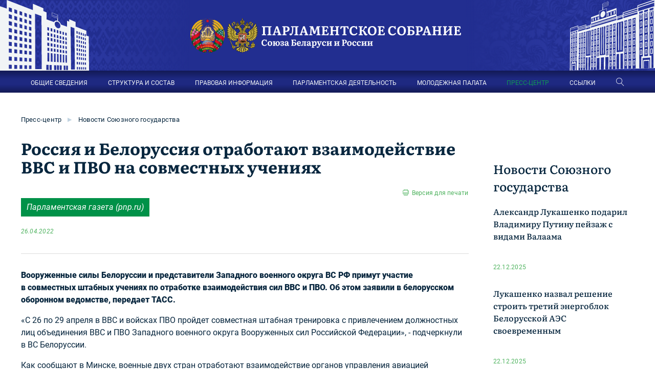

--- FILE ---
content_type: text/html;charset=utf-8
request_url: https://belrus.ru/info/rossiya-i-belorussiya-otrabotayut-vzaimodejstvie-vvs-i-pvo-na-sovmestnyx-ucheniyax/
body_size: 29888
content:
<!DOCTYPE html>
<html lang="en">
<head>
  <meta charset="utf-8">
  <meta http-equiv="X-UA-Compatible" content="IE=edge">
  <meta name='wmail-verification' content='5346e4c031d47e5db4d0ea7b89724ac7' />
  <meta name="viewport" content="width=device-width, initial-scale=1, shrink-to-fit=no">
  
    <meta name="keywords" content="Россия и Белоруссия отработают взаимодействие ВВС и ПВО на совместных ученияхРоссия и Белоруссия отработают взаимодействие ВВС и ПВО на совместных учениях">
  
  
    <meta name="description" content="Россия и Белоруссия отработают взаимодействие ВВС и ПВО на совместных учениях -  Парламентское Собрание Союза Беларуси и России.">
  
  
    <meta name="yandex-verification" content="ffa8990e0e6ef607">
  
    <meta name="yandex-verification" content="dbcf5f1f857373e7">
  
  <title>Россия и Белоруссия отработают взаимодействие ВВС и ПВО на совместных учениях</title>	
  <link rel="stylesheet" type="text/css" href="/client/lib/scss/styles.scss" />
  <script src="/client/lib/common.js?v=3"></script>
  <link rel="apple-touch-icon" sizes="57x57" href="/apple-icon-57x57.png">
	<link rel="apple-touch-icon" sizes="60x60" href="/apple-icon-60x60.png">
	<link rel="apple-touch-icon" sizes="72x72" href="/apple-icon-72x72.png">
	<link rel="apple-touch-icon" sizes="76x76" href="/apple-icon-76x76.png">
	<link rel="apple-touch-icon" sizes="114x114" href="/apple-icon-114x114.png">
	<link rel="apple-touch-icon" sizes="120x120" href="/apple-icon-120x120.png">
	<link rel="apple-touch-icon" sizes="144x144" href="/apple-icon-144x144.png">
	<link rel="apple-touch-icon" sizes="152x152" href="/apple-icon-152x152.png">
	<link rel="apple-touch-icon" sizes="180x180" href="/apple-icon-180x180.png">
	<link rel="icon" type="image/png" sizes="192x192"  href="/android-icon-192x192.png">
	<link rel="icon" type="image/png" sizes="32x32" href="/favicon-32x32.png">
	<link rel="icon" type="image/png" sizes="96x96" href="/favicon-96x96.png">
	<link rel="icon" type="image/png" sizes="16x16" href="/favicon-16x16.png">
	<link rel="manifest" href="/manifest.json">
	<meta name="msapplication-TileColor" content="#ffffff">
	<meta name="msapplication-TileImage" content="/ms-icon-144x144.png">
	<meta name="theme-color" content="#ffffff">
  <meta property="og:type" content="website">
  <meta property="og:url" content="htts://belrus.ru/info/rossiya-i-belorussiya-otrabotayut-vzaimodejstvie-vvs-i-pvo-na-sovmestnyx-ucheniyax/">
  <meta property="og:title" content="Россия и Белоруссия отработают взаимодействие ВВС и ПВО на совместных учениях">
  <meta property="og:description" content="Россия и Белоруссия отработают взаимодействие ВВС и ПВО на совместных учениях -  Парламентское Собрание Союза Беларуси и России.">
  
  
  <meta property="og:image" content="https://belrus.ru/client/img/lenta.png">
  
</head>
<body>

	<div class="header">
    <div class="logos">
      <div class="lbuild"></div>
      <div class="logo">
        <a href="/"><img src="/client/img/logo.png" alt="Парламентское Собрание Союза Беларуси и России" title="Парламентское Собрание Союза Беларуси и России" /></a>
      </div>
      <div class="rbuild"></div>
    </div>
    <noindex>
    <div id="menu" class="menu">
      <div class="container" itemscope="" itemtype="https://schema.org/SiteNavigationElement">
          <div class="mainmenu" itemprop="about" itemscope="" itemtype="https://schema.org/ItemList">
            
            
              	
              
                <span itemprop="itemListElement" itemscope ="" itemtype="https://schema.org/ItemList">
                  <a itemprop="url" class="open" href="/content/about/" index="1" >ОБЩИЕ СВЕДЕНИЯ</a>
                  <meta itemprop="name" content="ОБЩИЕ СВЕДЕНИЯ" />
                  <div index="1" class="sub close">
                  
                   <a href="/content/o-parlamentskom-sobranii/">О Парламентском Собрании</a>
                  
                   <a href="/content/organy_souznogo_gosudarstva/">Органы Союзного государства</a>
                  
                   <a href="/info/istoki_parlamentarizma/">Истоки союзного парламентаризма</a>
                  
                   <a href="/info/mezhdunarodnye_organizatsii">Международные организации</a>
                  
                   <a href="/info/nablyudateli/">Постоянные наблюдатели</a>
                  </div>
                  
                </span>
              	
              
                <span itemprop="itemListElement" itemscope ="" itemtype="https://schema.org/ItemList">
                  <a itemprop="url" class="open" href="/content/structure/" index="2" >СТРУКТУРА И СОСТАВ</a>
                  <meta itemprop="name" content="СТРУКТУРА И СОСТАВ" />
                  <div index="2" class="sub close">
                  
                   <a href="/info/volodin-vyacheslav-viktorovich/">Председатель Парламентского Собрания</a>
                  
                   <a href="/content/zamestiteli-predsedatelya-parlamentskogo-sobraniya/">Заместители Председателя Парламентского Собрания</a>
                  
                   <a href="/content/deputaty_parlamentskogo_sobrania/">Депутаты Парламентского Собрания</a>
                  
                   <a href="/content/sovet_parlamentskogo_sobrania/">Совет Парламентского Собрания</a>
                  
                   <a href="/content/komissii_parlamentskogo_sobrania/">Комиссии Парламентского Собрания</a>
                  
                   <a href="/content/sekretariat_parlamentskogo_sobra/">Секретариат Парламентского Собрания</a>
                  </div>
                  
                </span>
              	
              
                <span itemprop="itemListElement" itemscope ="" itemtype="https://schema.org/ItemList">
                  <a itemprop="url" class="open" href="/info/osnovopolagayuschie-dokumenti/" index="3" >ПРАВОВАЯ ИНФОРМАЦИЯ</a>
                  <meta itemprop="name" content="ПРАВОВАЯ ИНФОРМАЦИЯ" />
                  <div index="3" class="sub close">
                  
                   <a href="/info/osnovopolagayuschie-dokumenti/">Основополагающие документы</a>
                  
                   <a href="/content/dokumenty/">Акты, регулирующие деятельность Парламентского Собрания</a>
                  
                   <a href="/content/acts/">Акты Парламентского Собрания</a>
                  </div>
                  
                </span>
              	
              
                <span itemprop="itemListElement" itemscope ="" itemtype="https://schema.org/ItemList">
                  <a itemprop="url" class="open" href="/content/activities/" index="4" >ПАРЛАМЕНТСКАЯ ДЕЯТЕЛЬНОСТЬ</a>
                  <meta itemprop="name" content="ПАРЛАМЕНТСКАЯ ДЕЯТЕЛЬНОСТЬ" />
                  <div index="4" class="sub close">
                  
                   <a href="/content/sessii_parlamentskogo_sobrania/">Сессии Парламентского Собрания</a>
                  
                   <a href="/content/sovety_parlamentskogo_sobrania/">Заседания Совета Парламентского Собрания</a>
                  
                   <a href="/content/seminar_zasedaniya/">Заседания семинара при Парламентском Собрании</a>
                  
                   <a href="/content/parlamentskieslushaniya/">Парламентские слушания</a>
                  
                   <a href="/content/pravitelstvenniichas/">«Правительственный час»</a>
                  
                   <a href="/content/plan_meropriatiy_parlamentskogo_/">План мероприятий Парламентского Собрания</a>
                  
                   <a href="https://festival.belrus.ru/">Фестиваль "Молодежь - за Союзное государство"</a>
                  </div>
                  
                </span>
              	
              
                <span itemprop="itemListElement" itemscope ="" itemtype="https://schema.org/ItemList">
                  <a itemprop="url" class="open" href="/content/molodejnaa_palata/" index="5" >МОЛОДЕЖНАЯ ПАЛАТА</a>
                  <meta itemprop="name" content="МОЛОДЕЖНАЯ ПАЛАТА" />
                  <div index="5" class="sub close">
                  
                   <a href="/content/novosti_mp/">Новости Молодежной палаты</a>
                  
                   <a href="/content/cleny_molodejnoy_palaty/">Cтруктура и состав</a>
                  
                   <a href="/content/chleny-molodezhnoj-palaty-pri-parlamentskom-sobranii/">Члены Молодежной палаты</a>
                  
                   <a href="/content/komissii_molodejnoy_palaty/">Комиссии Молодежной палаты</a>
                  
                   <a href="/content/zasedanie_molodejnoy_palaty/">Заседания Молодежной палаты</a>
                  
                   <a href="/photos-mp/">Фотогалерея</a>
                  </div>
                  
                </span>
              	
              
                <span itemprop="itemListElement" itemscope ="" itemtype="https://schema.org/ItemList">
                  <a itemprop="url" class="open" href="/content/press/" index="6" >ПРЕСС-ЦЕНТР</a>
                  <meta itemprop="name" content="ПРЕСС-ЦЕНТР" />
                  <div index="6" class="sub close">
                  
                   <a href="/content/novosti-parlamentskogo-sobrania/">Новости Парламентского Собрания</a>
                  
                   <a href="/content/vystupleniya-i-intervyu/">Выступления и интервью</a>
                  
                   <a href="/content/novosti-sojuznogo-gosudarstva/">Новости Союзного государства</a>
                  
                   <a href="/photos/">Фотогалерея</a>
                  
                   <a href="/content/smi_souznogo_gosudarstva/">СМИ Союзного государства</a>
                  
                   <a href="/events/">Аккредитация</a>
                  </div>
                  
                </span>
              	
              
                <span itemprop="itemListElement" itemscope ="" itemtype="https://schema.org/ItemList">
                  <a itemprop="url" class="open" href="/content/links/" index="7" >ССЫЛКИ</a>
                  <meta itemprop="name" content="ССЫЛКИ" />
                  <div index="7" class="sub close">
                  
                   <a href="/content/links/#head-496">Главы государств</a>
                  
                   <a href="/content/links/#head-228">Законодательная власть</a>
                  
                   <a href="/content/links/#head-229">Исполнительная власть</a>
                  
                   <a href="/content/links/#head-231">Судебная власть</a>
                  
                   <a href="/content/links/#head-232">Международные организации</a>
                  
                   <a href="/content/links/#head-233">Союзные СМИ</a>
                  </div>
                  
                </span>
              
              <a class="linearicons-magnifier searchBtn"></a> 
    
          </div>
          <div class="searchBlock">
            <input class="form-control searchQuery" type="text" placeholder="Поиск по сайту...">
            <div class="srcBtn">Найти</div>
            <div class="linearicons-cross2 clsBtn"></div>
          </div>
          <div class="showMenu">
            <span class="menu-global menu-top"></span>
            <span class="menu-global menu-middle"></span>
            <span class="menu-global menu-bottom"></span>
            <div></div>
          </div>
      </div>
    </div>
    </noindex>
  </div>
  <div class="content">    
    <a href="https://www.may9.ru/" target="_blank" class="wow80mobile">
        <span>80</span>&nbsp;ПОБЕДА!
    </a>
    

<div class="container">
	<div class="raw">
		<div class="breadcrumb">
			
        
           
        
			
        
          <a href="/content/press/">Пресс-центр</a> 
          
            <span>▶</span>
           
        
			
        
          <a href="/content/novosti-sojuznogo-gosudarstva/">Новости Союзного государства</a> 
           
        
			
		</div>
	</div>	
</div>

<script src="/client/lib/commonInfo.js?v=4"></script> 
<div class="page">  
	<div class="container">
		<div class="wrap ">
			<div class="l  ">
				
					
				
				
					
						
		  					
							<h1 >Россия и Белоруссия отработают взаимодействие ВВС и ПВО на совместных учениях</h1>
							<a href="https://belrus.ru/print/19527/" rel="nofollow" target="_blank" class="print">Версия для печати</a>
												
								<div class="anno"><a class="linkBtn"  target="_blank" href="https://www.pnp.ru/politics/rossiya-i-belorussiya-otrabotayut-vzaimodeystvie-vvs-i-pvo-na-sovmestnykh-ucheniyakh.html">Парламентская газета (pnp.ru)</a> 
									<div class="date">26.04.2022</div>
								</div>
								
							
						
					
				
		
				
				
					<div class="text glb">
						
							<p> <p> <b>Вооруженные силы Белоруссии  и представители Западного военного округа ВС РФ примут участие  в совместных штабных учениях  по отработке взаимодействия сил ВВС  и ПВО. Об этом заявили  в белорусском оборонном ведомстве, передает ТАСС.</b> <p>«С 26  по 29 апреля  в ВВС  и войсках ПВО пройдет совместная штабная тренировка  с привлечением должностных лиц объединения ВВС  и ПВО Западного военного округа Вооруженных сил Российской Федерации», - подчеркнули  в ВС Белоруссии. <p>Как сообщают  в Минске, военные двух стран отработают взаимодействие органов управления авиацией  и противовоздушной обороны. Участники учений будут планировать совместные действия  и ставить задачи подчиненным подразделениям. <a id="f1" name="_m_1"></a> </p> 
						
						
							
						
					</div>
				
				
				
				
      </div>
      
	
				<div class="r">
					
						
							<div class="h2 news-header"><a href="/content/novosti-sojuznogo-gosudarstva/">Новости Союзного государства</a></div>
							<div class="fader">
								<div class="lastNews scroll h700">
								
									
										<div  class="news">
											<a   href="/info/aleksandr-lukashenko-podaril-vladimiru-putinu-peyzazh-s-vidami-valaama/">Александр Лукашенко подарил Владимиру Путину пейзаж с видами Валаама</a>
											<div class="anno"></div>
											<div class="date">22.12.2025 <span class="prapor rf"></span></div>
										</div>
				
								
									
										<div  class="news">
											<a   href="/info/lukashenko-nazval-reshenie-stroit-tretiy-energoblok-belorusskoy-aes-svoevremennym/">Лукашенко назвал решение строить третий энергоблок Белорусской АЭС своевременным</a>
											<div class="anno"></div>
											<div class="date">22.12.2025 <span class="prapor rf"></span></div>
										</div>
				
								
									
										<div  class="news">
											<a   href="/info/zastryavshie-v-aeroportu-v-tunise-belorusy-i-rossiyane-vyletyat-v-turciyu/">Застрявшие в аэропорту в Тунисе белорусы и россияне вылетят в Турцию</a>
											<div class="anno"></div>
											<div class="date">22.12.2025 <span class="prapor rf"></span></div>
										</div>
				
								
									
										<div  class="news">
											<a   href="/info/v-prodazhe-v-rossii-poyavilis-belorusskie-planshety/">В продаже в России появились белорусские планшеты</a>
											<div class="anno"></div>
											<div class="date">22.12.2025 <span class="prapor rf"></span></div>
										</div>
				
								
									
										<div  class="news">
											<a   href="/info/raz-rossiya-vezet-na-milliony-dollarov-moloko-v-belarus-znachit-komu-to-ono-nuzhno/">Раз Россия везет на миллионы долларов молоко в Беларусь, значит, кому-то оно нужно</a>
											<div class="anno"></div>
											<div class="date">22.12.2025 <span class="prapor rf"></span></div>
										</div>
				
								
									
										<div  class="news">
											<a   href="/info/lukashenko-belarus-i-rossiya-podayut-horoshiy-primer-i-yavlyayutsya-lokomotivom-integracionnyh-processov/">Лукашенко: Беларусь и Россия подают хороший пример и являются локомотивом интеграционных процессов</a>
											<div class="anno"></div>
											<div class="date">22.12.2025 <span class="prapor rf"></span></div>
										</div>
				
								
									
										<div  class="news">
											<a   href="/info/glava-eek-eaes-rasshiryaet-vozmozhnosti-sotrudnichestva-s-tretimi-stranami/">Глава ЕЭК: ЕАЭС расширяет возможности сотрудничества с третьими странами</a>
											<div class="anno"></div>
											<div class="date">21.12.2025 <span class="prapor rf"></span></div>
										</div>
				
								
									
										<div  class="news">
											<a   href="/info/belorussiya-ozhidaet-v-dekabre-postupleniya-ocherednoy-partii-rossiyskih-su-30sm2/">Белоруссия ожидает в декабре поступления очередной партии российских Су-30СМ2</a>
											<div class="anno"></div>
											<div class="date">21.12.2025 <span class="prapor rf"></span></div>
										</div>
				
								
									
										<div  class="news">
											<a   href="/info/putin-bezopasnost-soyuznogo-gosudarstva-nahoditsya-v-nadezhnyh-rukah/">Путин: безопасность Союзного государства находится в надежных руках</a>
											<div class="anno"></div>
											<div class="date">19.12.2025 <span class="prapor rf"></span></div>
										</div>
				
								
									
										<div  class="news">
											<a   href="/info/lukashenko-belorussiya-v-sotrudnichestve-s-rf-stala-serezno-prodvigatsya-v-mikroelektronike/">Лукашенко: Белоруссия в сотрудничестве с РФ стала серьезно продвигаться в микроэлектронике</a>
											<div class="anno"></div>
											<div class="date">19.12.2025 <span class="prapor rf"></span></div>
										</div>
				
								
									
										<div  class="news">
											<a   href="/info/lukashenko-oreshnik-napolovinu-proizveden-v-belorussii/">Лукашенко: "Орешник" наполовину произведен в Белоруссии</a>
											<div class="anno"></div>
											<div class="date">19.12.2025 <span class="prapor rf"></span></div>
										</div>
				
								
									
										<div  class="news">
											<a   href="/info/lukashenko-zayavil-chto-oreshnik-zastupil-na-boevoe-dezhurstvo-v-belorussii/">Лукашенко заявил, что "Орешник" заступил на боевое дежурство в Белоруссии</a>
											<div class="anno"></div>
											<div class="date">19.12.2025 <span class="prapor rf"></span></div>
										</div>
				
								
									
										<div  class="news">
											<a   href="/info/diplomaty-rossii-i-belorussii-prodvigayut-obshchie-interesy-na-mirovoy-arene-mid-rf/">Дипломаты России и Белоруссии продвигают общие интересы на мировой арене МИД РФ</a>
											<div class="anno"></div>
											<div class="date">18.12.2025 <span class="prapor rf"></span></div>
										</div>
				
								
									
										<div  class="news">
											<a   href="/info/soyuznoe-gosudarstvo-stalo-naibolee-ambicioznym-integracionnym-proektom-evrazii-mid-rf/">Союзное государство стало наиболее амбициозным интеграционным проектом Евразии МИД РФ</a>
											<div class="anno"></div>
											<div class="date">18.12.2025 <span class="prapor rf"></span></div>
										</div>
				
								
									
										<div  class="news">
											<a   href="/info/lukashenko-amerikancy-nikogda-ne-stavili-vopros-o-nashem-sotrudnichestve-s-rossiey/">Лукашенко: американцы никогда не ставили вопрос о нашем сотрудничестве с Россией</a>
											<div class="anno"></div>
											<div class="date">18.12.2025 <span class="prapor rf"></span></div>
										</div>
				
								
									
										<div  class="news">
											<a   href="/info/lukashenko-belorussiya-i-rossiya-vsegda-dolzhny-byt-vmeste/">Лукашенко: Белоруссия и Россия всегда должны быть вместе</a>
											<div class="anno"></div>
											<div class="date">18.12.2025 <span class="prapor rf"></span></div>
										</div>
				
								
									
										<div  class="news">
											<a   href="/info/lukashenko-budem-delat-vse-chtoby-soyuz-belorussii-i-rf-byl-krepkim/">Лукашенко: будем делать все, чтобы союз Белоруссии и РФ был крепким</a>
											<div class="anno"></div>
											<div class="date">18.12.2025 <span class="prapor rf"></span></div>
										</div>
				
								
									
										<div  class="news">
											<a   href="/info/belorussiya-i-rf-realizuyut-kompleks-mer-strategicheskogo-sderzhivaniya-dlya-oborony/">Белоруссия и РФ реализуют комплекс мер стратегического сдерживания для обороны</a>
											<div class="anno"></div>
											<div class="date">18.12.2025 <span class="prapor rf"></span></div>
										</div>
				
								
									
										<div  class="news">
											<a   href="/info/lukashenko-zaveril-posla-rf-chto-minsk-ne-vedet-peregovory-s-ssha-v-ushcherb-rossii/">Лукашенко заверил посла РФ, что Минск не ведет переговоры с США в ущерб России</a>
											<div class="anno"></div>
											<div class="date">18.12.2025 <span class="prapor rf"></span></div>
										</div>
				
								
									
										<div  class="news">
											<a   href="/info/v-brestskoy-kreposti-geroe-v-2026-godu-planiruyut-sozdat-novyy-ekskursionnyy-marshrut/">В "Брестской крепости-герое" в 2026 году планируют создать новый экскурсионный маршрут</a>
											<div class="anno"></div>
											<div class="date">18.12.2025 <span class="prapor rf"></span></div>
										</div>
				
								
							</div>
							</div>
						
			
		</div>
	</div>
</div>

<script>
	    $(".scroll").height($(".l").height() - 100);
		jQuery(document).bind("keyup keydown", function(e){	
			if(e.ctrlKey && e.keyCode == 80){
				url = 'https://belrus.ru/print/19527/';
				var printWindow = window.open( url, 'Print', 'left=200, top=200, width=950, height=500, toolbar=0, resizable=0');
				printWindow.addEventListener('load', function() {
					if (Boolean(printWindow.chrome)) {
						printWindow.print();
						//setTimeout(function(){
						//	printWindow.close();
						//}, 500);
					} else {
						printWindow.print();
						//printWindow.close();
					}
				}, true);
				return false;
			}
		});
		function inWindow(element) {
			var el = document.getElementById(element);
				var rect = el.getBoundingClientRect();
				return (
					rect.top >= 0 &&
					rect.left >= 0 &&
					rect.bottom - (rect.height / 2) <= (window.innerHeight || document.documentElement.clientHeight) && /* or $(window).height() */
					rect.right <= (window.innerWidth || document.documentElement.clientWidth) /* or $(window).width() */ 
				);

		}; 
		
</script>

  </div>
  <div class="blue nopdb" id="footer">
      <div class="container">
        
        <noindex>
        <div class="footer">
         <div onclick="document.location.href= '/'" class="logo">
          <div>
            <img src="/client/img/logo2.png" alt="Парламентское Собрание Союза Беларуси и России" title="Парламентское Собрание Союза Беларуси и России" />    
            
         </div>
          <a href="/" title="Парламентское Собрание Союза Беларуси и России">Парламентское Собрание <div>Союза Беларуси и России</div></a>
        </div>

        <div class="fmenu">
          
          
            	
              <a href="/content/about/">Общие сведения</a>
            	
              <a href="/content/structure/">Структура и состав</a>
            	
              <a href="/content/activities/">Парламентская деятельность</a>
            	
              <a href="/info/osnovopolagayuschie-dokumenti/">Правовая информация</a>
            	
              <a href="/content/press/">Пресс-центр</a>
            
        </div>
        <div class="fmenu">
          
          
            	 
              <a href="/content/molodejnaa_palata/">Молодежная палата</a>
            	 
              <a href="/">Карта портала</a>
            	 
              <a href="/info/kontakty/">Контакты</a>
            	 
              <a href="/content/konkursy/">Объявления о проведении открытых конкурсов</a>
            	 
              <a href="/info/obratnaya-svyaz/">Обратная связь</a>
            
        </div>
      </div>
      <div class="copyright">
          <span>
            2025 © Все права защищены
          </span>
          <span>
      
          </span>
      </div>
      </noindex>
    </div>
  </div> 
  <a id="top" class="btn-to-top back_to_top icon-circle">
    <i class="linearicons-chevron-up" aria-hidden="true"></i>
  </a>
  <script>$("[href='https://festival.belrus.ru/']").attr("target", "_blank"); </script>

<!-- Yandex.Metrika counter -->
<script type="text/javascript" >
   (function(m,e,t,r,i,k,a){m[i]=m[i]||function(){(m[i].a=m[i].a||[]).push(arguments)};
   m[i].l=1*new Date();k=e.createElement(t),a=e.getElementsByTagName(t)[0],k.async=1,k.src=r,a.parentNode.insertBefore(k,a)})
   (window, document, "script", "https://mc.yandex.ru/metrika/tag.js", "ym");

   ym(24088780, "init", {
        id:24088780,
        clickmap:true,
        trackLinks:true,
        accurateTrackBounce:true,
        webvisor:true
   });
</script>
<noscript><div><img src="https://mc.yandex.ru/watch/24088780" style="position:absolute; left:-9999px;" alt="" /></div></noscript>
<!-- /Yandex.Metrika counter -->


</body>
</html>

--- FILE ---
content_type: text/css
request_url: https://belrus.ru/client/lib/scss/styles.scss
body_size: 228689
content:
/*!
 * Bootstrap v4.5.3 (https://getbootstrap.com/)
 * Copyright 2011-2020 The Bootstrap Authors
 * Copyright 2011-2020 Twitter, Inc.
 * Licensed under MIT (https://github.com/twbs/bootstrap/blob/main/LICENSE)
 */:root{--blue: #007bff;--indigo: #6610f2;--purple: #6f42c1;--pink: #e83e8c;--red: #dc3545;--orange: #fd7e14;--yellow: #ffc107;--green: #28a745;--teal: #20c997;--cyan: #17a2b8;--white: #fff;--gray: #6c757d;--gray-dark: #343a40;--primary: #007bff;--secondary: #6c757d;--success: #28a745;--info: #17a2b8;--warning: #ffc107;--danger: #dc3545;--light: #f8f9fa;--dark: #343a40;--breakpoint-xs: 0;--breakpoint-sm: 768px;--breakpoint-md: 1024px;--breakpoint-lg: 1280px;--breakpoint-xl: 1366px;--font-family-sans-serif: -apple-system, BlinkMacSystemFont, "Segoe UI", Roboto, "Helvetica Neue", Arial, "Noto Sans", sans-serif, "Apple Color Emoji", "Segoe UI Emoji", "Segoe UI Symbol", "Noto Color Emoji";--font-family-monospace: SFMono-Regular, Menlo, Monaco, Consolas, "Liberation Mono", "Courier New", monospace}*,*::before,*::after{box-sizing:border-box}html{font-family:sans-serif;line-height:1.15;-webkit-text-size-adjust:100%;-webkit-tap-highlight-color:rgba(0,0,0,0)}article,aside,figcaption,figure,footer,header,hgroup,main,nav,section{display:block}body{margin:0;font-family:-apple-system,BlinkMacSystemFont,"Segoe UI",Roboto,"Helvetica Neue",Arial,"Noto Sans",sans-serif,"Apple Color Emoji","Segoe UI Emoji","Segoe UI Symbol","Noto Color Emoji";font-size:1rem;font-weight:400;line-height:1.5;color:#212529;text-align:left;background-color:#fff}[tabindex="-1"]:focus:not(:focus-visible){outline:0 !important}hr{box-sizing:content-box;height:0;overflow:visible}h1,h2,h3,h4,h5,h6{margin-top:0;margin-bottom:.5rem}p{margin-top:0;margin-bottom:1rem}abbr[title],abbr[data-original-title]{text-decoration:underline;text-decoration:underline dotted;cursor:help;border-bottom:0;text-decoration-skip-ink:none}address{margin-bottom:1rem;font-style:normal;line-height:inherit}ol,ul,dl{margin-top:0;margin-bottom:1rem}ol ol,ul ul,ol ul,ul ol{margin-bottom:0}dt{font-weight:700}dd{margin-bottom:.5rem;margin-left:0}blockquote{margin:0 0 1rem}b,strong{font-weight:bolder}small{font-size:80%}sub,sup{position:relative;font-size:75%;line-height:0;vertical-align:baseline}sub{bottom:-.25em}sup{top:-.5em}a{color:#007bff;text-decoration:none;background-color:transparent}a:hover{color:#0056b3;text-decoration:underline}a:not([href]):not([class]){color:inherit;text-decoration:none}a:not([href]):not([class]):hover{color:inherit;text-decoration:none}pre,code,kbd,samp{font-family:SFMono-Regular,Menlo,Monaco,Consolas,"Liberation Mono","Courier New",monospace;font-size:1em}pre{margin-top:0;margin-bottom:1rem;overflow:auto;-ms-overflow-style:scrollbar}figure{margin:0 0 1rem}img{vertical-align:middle;border-style:none}svg{overflow:hidden;vertical-align:middle}table{border-collapse:collapse}caption{padding-top:.75rem;padding-bottom:.75rem;color:#6c757d;text-align:left;caption-side:bottom}th{text-align:inherit;text-align:-webkit-match-parent}label{display:inline-block;margin-bottom:.5rem}button{border-radius:0}button:focus{outline:none}input,button,select,optgroup,textarea{margin:0;font-family:inherit;font-size:inherit;line-height:inherit}button,input{overflow:visible}button,select{text-transform:none}[role="button"]{cursor:pointer}select{word-wrap:normal}button,[type="button"],[type="reset"],[type="submit"]{-webkit-appearance:button}button:not(:disabled),[type="button"]:not(:disabled),[type="reset"]:not(:disabled),[type="submit"]:not(:disabled){cursor:pointer}button::-moz-focus-inner,[type="button"]::-moz-focus-inner,[type="reset"]::-moz-focus-inner,[type="submit"]::-moz-focus-inner{padding:0;border-style:none}input[type="radio"],input[type="checkbox"]{box-sizing:border-box;padding:0}textarea{overflow:auto;resize:vertical}fieldset{min-width:0;padding:0;margin:0;border:0}legend{display:block;width:100%;max-width:100%;padding:0;margin-bottom:.5rem;font-size:1.5rem;line-height:inherit;color:inherit;white-space:normal}progress{vertical-align:baseline}[type="number"]::-webkit-inner-spin-button,[type="number"]::-webkit-outer-spin-button{height:auto}[type="search"]{outline:none;-webkit-appearance:none}[type="search"]::-webkit-search-decoration{-webkit-appearance:none}::-webkit-file-upload-button{font:inherit;-webkit-appearance:button}output{display:inline-block}summary{display:list-item;cursor:pointer}template{display:none}[hidden]{display:none !important}.container,.container-fluid,.container-xl,.container-lg,.container-md,.container-sm{width:100%;padding-right:15px;padding-left:15px;margin-right:auto;margin-left:auto}@media (min-width: 768px){.container-sm,.container{max-width:100%}}@media (min-width: 1024px){.container-md,.container-sm,.container{max-width:100%}}@media (min-width: 1280px){.container-lg,.container-md,.container-sm,.container{max-width:96%}}@media (min-width: 1366px){.container-xl,.container-lg,.container-md,.container-sm,.container{max-width:1200px}}.row{display:flex;flex-wrap:wrap;margin-right:-15px;margin-left:-15px}.no-gutters{margin-right:0;margin-left:0}.no-gutters>.col,.no-gutters>[class*="col-"]{padding-right:0;padding-left:0}.col-xl,.col-xl-auto,.col-xl-12,.col-xl-11,.col-xl-10,.col-xl-9,.col-xl-8,.col-xl-7,.col-xl-6,.col-xl-5,.col-xl-4,.col-xl-3,.col-xl-2,.col-xl-1,.col-lg,.col-lg-auto,.col-lg-12,.col-lg-11,.col-lg-10,.col-lg-9,.col-lg-8,.col-lg-7,.col-lg-6,.col-lg-5,.col-lg-4,.col-lg-3,.col-lg-2,.col-lg-1,.col-md,.col-md-auto,.col-md-12,.col-md-11,.col-md-10,.col-md-9,.col-md-8,.col-md-7,.col-md-6,.col-md-5,.col-md-4,.col-md-3,.col-md-2,.col-md-1,.col-sm,.col-sm-auto,.col-sm-12,.col-sm-11,.col-sm-10,.col-sm-9,.col-sm-8,.col-sm-7,.col-sm-6,.col-sm-5,.col-sm-4,.col-sm-3,.col-sm-2,.col-sm-1,.col,.col-auto,.col-12,.col-11,.col-10,.col-9,.col-8,.col-7,.col-6,.col-5,.col-4,.col-3,.col-2,.col-1{position:relative;width:100%;padding-right:15px;padding-left:15px}.col{flex-basis:0;flex-grow:1;max-width:100%}.row-cols-1>*{flex:0 0 100%;max-width:100%}.row-cols-2>*{flex:0 0 50%;max-width:50%}.row-cols-3>*{flex:0 0 33.33333%;max-width:33.33333%}.row-cols-4>*{flex:0 0 25%;max-width:25%}.row-cols-5>*{flex:0 0 20%;max-width:20%}.row-cols-6>*{flex:0 0 16.66667%;max-width:16.66667%}.col-auto{flex:0 0 auto;width:auto;max-width:100%}.col-1{flex:0 0 8.33333%;max-width:8.33333%}.col-2{flex:0 0 16.66667%;max-width:16.66667%}.col-3{flex:0 0 25%;max-width:25%}.col-4{flex:0 0 33.33333%;max-width:33.33333%}.col-5{flex:0 0 41.66667%;max-width:41.66667%}.col-6{flex:0 0 50%;max-width:50%}.col-7{flex:0 0 58.33333%;max-width:58.33333%}.col-8{flex:0 0 66.66667%;max-width:66.66667%}.col-9{flex:0 0 75%;max-width:75%}.col-10{flex:0 0 83.33333%;max-width:83.33333%}.col-11{flex:0 0 91.66667%;max-width:91.66667%}.col-12{flex:0 0 100%;max-width:100%}.order-first{order:-1}.order-last{order:13}.order-0{order:0}.order-1{order:1}.order-2{order:2}.order-3{order:3}.order-4{order:4}.order-5{order:5}.order-6{order:6}.order-7{order:7}.order-8{order:8}.order-9{order:9}.order-10{order:10}.order-11{order:11}.order-12{order:12}.offset-1{margin-left:8.33333%}.offset-2{margin-left:16.66667%}.offset-3{margin-left:25%}.offset-4{margin-left:33.33333%}.offset-5{margin-left:41.66667%}.offset-6{margin-left:50%}.offset-7{margin-left:58.33333%}.offset-8{margin-left:66.66667%}.offset-9{margin-left:75%}.offset-10{margin-left:83.33333%}.offset-11{margin-left:91.66667%}@media (min-width: 768px){.col-sm{flex-basis:0;flex-grow:1;max-width:100%}.row-cols-sm-1>*{flex:0 0 100%;max-width:100%}.row-cols-sm-2>*{flex:0 0 50%;max-width:50%}.row-cols-sm-3>*{flex:0 0 33.33333%;max-width:33.33333%}.row-cols-sm-4>*{flex:0 0 25%;max-width:25%}.row-cols-sm-5>*{flex:0 0 20%;max-width:20%}.row-cols-sm-6>*{flex:0 0 16.66667%;max-width:16.66667%}.col-sm-auto{flex:0 0 auto;width:auto;max-width:100%}.col-sm-1{flex:0 0 8.33333%;max-width:8.33333%}.col-sm-2{flex:0 0 16.66667%;max-width:16.66667%}.col-sm-3{flex:0 0 25%;max-width:25%}.col-sm-4{flex:0 0 33.33333%;max-width:33.33333%}.col-sm-5{flex:0 0 41.66667%;max-width:41.66667%}.col-sm-6{flex:0 0 50%;max-width:50%}.col-sm-7{flex:0 0 58.33333%;max-width:58.33333%}.col-sm-8{flex:0 0 66.66667%;max-width:66.66667%}.col-sm-9{flex:0 0 75%;max-width:75%}.col-sm-10{flex:0 0 83.33333%;max-width:83.33333%}.col-sm-11{flex:0 0 91.66667%;max-width:91.66667%}.col-sm-12{flex:0 0 100%;max-width:100%}.order-sm-first{order:-1}.order-sm-last{order:13}.order-sm-0{order:0}.order-sm-1{order:1}.order-sm-2{order:2}.order-sm-3{order:3}.order-sm-4{order:4}.order-sm-5{order:5}.order-sm-6{order:6}.order-sm-7{order:7}.order-sm-8{order:8}.order-sm-9{order:9}.order-sm-10{order:10}.order-sm-11{order:11}.order-sm-12{order:12}.offset-sm-0{margin-left:0}.offset-sm-1{margin-left:8.33333%}.offset-sm-2{margin-left:16.66667%}.offset-sm-3{margin-left:25%}.offset-sm-4{margin-left:33.33333%}.offset-sm-5{margin-left:41.66667%}.offset-sm-6{margin-left:50%}.offset-sm-7{margin-left:58.33333%}.offset-sm-8{margin-left:66.66667%}.offset-sm-9{margin-left:75%}.offset-sm-10{margin-left:83.33333%}.offset-sm-11{margin-left:91.66667%}}@media (min-width: 1024px){.col-md{flex-basis:0;flex-grow:1;max-width:100%}.row-cols-md-1>*{flex:0 0 100%;max-width:100%}.row-cols-md-2>*{flex:0 0 50%;max-width:50%}.row-cols-md-3>*{flex:0 0 33.33333%;max-width:33.33333%}.row-cols-md-4>*{flex:0 0 25%;max-width:25%}.row-cols-md-5>*{flex:0 0 20%;max-width:20%}.row-cols-md-6>*{flex:0 0 16.66667%;max-width:16.66667%}.col-md-auto{flex:0 0 auto;width:auto;max-width:100%}.col-md-1{flex:0 0 8.33333%;max-width:8.33333%}.col-md-2{flex:0 0 16.66667%;max-width:16.66667%}.col-md-3{flex:0 0 25%;max-width:25%}.col-md-4{flex:0 0 33.33333%;max-width:33.33333%}.col-md-5{flex:0 0 41.66667%;max-width:41.66667%}.col-md-6{flex:0 0 50%;max-width:50%}.col-md-7{flex:0 0 58.33333%;max-width:58.33333%}.col-md-8{flex:0 0 66.66667%;max-width:66.66667%}.col-md-9{flex:0 0 75%;max-width:75%}.col-md-10{flex:0 0 83.33333%;max-width:83.33333%}.col-md-11{flex:0 0 91.66667%;max-width:91.66667%}.col-md-12{flex:0 0 100%;max-width:100%}.order-md-first{order:-1}.order-md-last{order:13}.order-md-0{order:0}.order-md-1{order:1}.order-md-2{order:2}.order-md-3{order:3}.order-md-4{order:4}.order-md-5{order:5}.order-md-6{order:6}.order-md-7{order:7}.order-md-8{order:8}.order-md-9{order:9}.order-md-10{order:10}.order-md-11{order:11}.order-md-12{order:12}.offset-md-0{margin-left:0}.offset-md-1{margin-left:8.33333%}.offset-md-2{margin-left:16.66667%}.offset-md-3{margin-left:25%}.offset-md-4{margin-left:33.33333%}.offset-md-5{margin-left:41.66667%}.offset-md-6{margin-left:50%}.offset-md-7{margin-left:58.33333%}.offset-md-8{margin-left:66.66667%}.offset-md-9{margin-left:75%}.offset-md-10{margin-left:83.33333%}.offset-md-11{margin-left:91.66667%}}@media (min-width: 1280px){.col-lg{flex-basis:0;flex-grow:1;max-width:100%}.row-cols-lg-1>*{flex:0 0 100%;max-width:100%}.row-cols-lg-2>*{flex:0 0 50%;max-width:50%}.row-cols-lg-3>*{flex:0 0 33.33333%;max-width:33.33333%}.row-cols-lg-4>*{flex:0 0 25%;max-width:25%}.row-cols-lg-5>*{flex:0 0 20%;max-width:20%}.row-cols-lg-6>*{flex:0 0 16.66667%;max-width:16.66667%}.col-lg-auto{flex:0 0 auto;width:auto;max-width:100%}.col-lg-1{flex:0 0 8.33333%;max-width:8.33333%}.col-lg-2{flex:0 0 16.66667%;max-width:16.66667%}.col-lg-3{flex:0 0 25%;max-width:25%}.col-lg-4{flex:0 0 33.33333%;max-width:33.33333%}.col-lg-5{flex:0 0 41.66667%;max-width:41.66667%}.col-lg-6{flex:0 0 50%;max-width:50%}.col-lg-7{flex:0 0 58.33333%;max-width:58.33333%}.col-lg-8{flex:0 0 66.66667%;max-width:66.66667%}.col-lg-9{flex:0 0 75%;max-width:75%}.col-lg-10{flex:0 0 83.33333%;max-width:83.33333%}.col-lg-11{flex:0 0 91.66667%;max-width:91.66667%}.col-lg-12{flex:0 0 100%;max-width:100%}.order-lg-first{order:-1}.order-lg-last{order:13}.order-lg-0{order:0}.order-lg-1{order:1}.order-lg-2{order:2}.order-lg-3{order:3}.order-lg-4{order:4}.order-lg-5{order:5}.order-lg-6{order:6}.order-lg-7{order:7}.order-lg-8{order:8}.order-lg-9{order:9}.order-lg-10{order:10}.order-lg-11{order:11}.order-lg-12{order:12}.offset-lg-0{margin-left:0}.offset-lg-1{margin-left:8.33333%}.offset-lg-2{margin-left:16.66667%}.offset-lg-3{margin-left:25%}.offset-lg-4{margin-left:33.33333%}.offset-lg-5{margin-left:41.66667%}.offset-lg-6{margin-left:50%}.offset-lg-7{margin-left:58.33333%}.offset-lg-8{margin-left:66.66667%}.offset-lg-9{margin-left:75%}.offset-lg-10{margin-left:83.33333%}.offset-lg-11{margin-left:91.66667%}}@media (min-width: 1366px){.col-xl{flex-basis:0;flex-grow:1;max-width:100%}.row-cols-xl-1>*{flex:0 0 100%;max-width:100%}.row-cols-xl-2>*{flex:0 0 50%;max-width:50%}.row-cols-xl-3>*{flex:0 0 33.33333%;max-width:33.33333%}.row-cols-xl-4>*{flex:0 0 25%;max-width:25%}.row-cols-xl-5>*{flex:0 0 20%;max-width:20%}.row-cols-xl-6>*{flex:0 0 16.66667%;max-width:16.66667%}.col-xl-auto{flex:0 0 auto;width:auto;max-width:100%}.col-xl-1{flex:0 0 8.33333%;max-width:8.33333%}.col-xl-2{flex:0 0 16.66667%;max-width:16.66667%}.col-xl-3{flex:0 0 25%;max-width:25%}.col-xl-4{flex:0 0 33.33333%;max-width:33.33333%}.col-xl-5{flex:0 0 41.66667%;max-width:41.66667%}.col-xl-6{flex:0 0 50%;max-width:50%}.col-xl-7{flex:0 0 58.33333%;max-width:58.33333%}.col-xl-8{flex:0 0 66.66667%;max-width:66.66667%}.col-xl-9{flex:0 0 75%;max-width:75%}.col-xl-10{flex:0 0 83.33333%;max-width:83.33333%}.col-xl-11{flex:0 0 91.66667%;max-width:91.66667%}.col-xl-12{flex:0 0 100%;max-width:100%}.order-xl-first{order:-1}.order-xl-last{order:13}.order-xl-0{order:0}.order-xl-1{order:1}.order-xl-2{order:2}.order-xl-3{order:3}.order-xl-4{order:4}.order-xl-5{order:5}.order-xl-6{order:6}.order-xl-7{order:7}.order-xl-8{order:8}.order-xl-9{order:9}.order-xl-10{order:10}.order-xl-11{order:11}.order-xl-12{order:12}.offset-xl-0{margin-left:0}.offset-xl-1{margin-left:8.33333%}.offset-xl-2{margin-left:16.66667%}.offset-xl-3{margin-left:25%}.offset-xl-4{margin-left:33.33333%}.offset-xl-5{margin-left:41.66667%}.offset-xl-6{margin-left:50%}.offset-xl-7{margin-left:58.33333%}.offset-xl-8{margin-left:66.66667%}.offset-xl-9{margin-left:75%}.offset-xl-10{margin-left:83.33333%}.offset-xl-11{margin-left:91.66667%}}.form-control{display:block;width:100%;height:calc(1.5em + .75rem + 2px);padding:.375rem .75rem;font-size:1rem;font-weight:400;line-height:1.5;color:#495057;background-color:#fff;background-clip:padding-box;border:1px solid #ced4da;border-radius:.25rem;transition:border-color 0.15s ease-in-out,box-shadow 0.15s ease-in-out}@media (prefers-reduced-motion: reduce){.form-control{transition:none}}.tab-content>.tab-pane{display:none}.tab-content>.active{display:block}.modal-open{overflow:hidden}.modal-open .modal{overflow-x:hidden;overflow-y:auto}.modal{position:fixed;top:0;left:0;z-index:2001;display:none;width:100%;height:100%;overflow:hidden;outline:0}.modal-dialog{position:relative;width:auto;margin:.5rem;pointer-events:none}.modal.fade .modal-dialog{transition:transform 0.3s ease-out;transform:translate(0, -50px)}@media (prefers-reduced-motion: reduce){.modal.fade .modal-dialog{transition:none}}.modal.show .modal-dialog{transform:none}.modal.modal-static .modal-dialog{transform:scale(1.02)}.modal-dialog-scrollable{display:flex;max-height:calc(100% - 1rem)}.modal-dialog-scrollable .modal-content{max-height:calc(100vh - 1rem);overflow:hidden}.modal-dialog-scrollable .modal-header,.modal-dialog-scrollable .modal-footer{flex-shrink:0}.modal-dialog-scrollable .modal-body{overflow-y:auto}.modal-dialog-centered{display:flex;align-items:center;min-height:calc(100% - 1rem)}.modal-dialog-centered::before{display:block;height:calc(100vh - 1rem);height:min-content;content:""}.modal-dialog-centered.modal-dialog-scrollable{flex-direction:column;justify-content:center;height:100%}.modal-dialog-centered.modal-dialog-scrollable .modal-content{max-height:none}.modal-dialog-centered.modal-dialog-scrollable::before{content:none}.modal-content{position:relative;display:flex;flex-direction:column;width:100%;pointer-events:auto;background-color:#fff;background-clip:padding-box;border:1px solid rgba(0,0,0,0.2);border-radius:.3rem;outline:0}.modal-content .reqR{padding:0 1rem}.modal-backdrop{position:fixed;top:0;left:0;z-index:1040;width:100vw;height:100vh;background-color:#000}.modal-backdrop.fade{opacity:0}.modal-backdrop.show{opacity:.5}.modal-header{display:flex;align-items:flex-start;justify-content:space-between;padding:1rem 1rem;border-bottom:1px solid #dee2e6;border-top-left-radius:calc(.3rem - 1px);border-top-right-radius:calc(.3rem - 1px)}.modal-header .close{padding:1rem 1rem;margin:-1rem -1rem -1rem auto}.modal-title{margin-bottom:0;line-height:1.5}.modal-body{position:relative;flex:1 1 auto;padding:1rem}.modal-footer{display:flex;flex-wrap:wrap;align-items:center;justify-content:flex-end;padding:.75rem;border-top:1px solid #dee2e6;border-bottom-right-radius:calc(.3rem - 1px);border-bottom-left-radius:calc(.3rem - 1px)}.modal-footer>*{margin:.25rem}.modal-scrollbar-measure{position:absolute;top:-9999px;width:50px;height:50px;overflow:scroll}@media (min-width: 768px){.modal-dialog{max-width:500px;margin:1.75rem auto}.modal-dialog-scrollable{max-height:calc(100% - 3.5rem)}.modal-dialog-scrollable .modal-content{max-height:calc(100vh - 3.5rem)}.modal-dialog-centered{min-height:calc(100% - 3.5rem)}.modal-dialog-centered::before{height:calc(100vh - 3.5rem);height:min-content}.modal-sm{max-width:300px}}@media (min-width: 1280px){.modal-lg,.modal-xl{max-width:800px}}@media (min-width: 1366px){.modal-xl{max-width:1140px}}.swiper-container{margin:0 auto;position:relative;overflow:hidden;list-style:none;padding:0;z-index:1}.swiper-container-no-flexbox .swiper-slide{float:left}.swiper-container-vertical>.swiper-wrapper{-webkit-box-orient:vertical;-webkit-box-direction:normal;-webkit-flex-direction:column;-ms-flex-direction:column;flex-direction:column}.swiper-wrapper{position:relative;width:100%;height:100%;z-index:1;display:-webkit-box;display:-webkit-flex;display:-ms-flexbox;display:flex;-webkit-transition-property:-webkit-transform;transition-property:-webkit-transform;-o-transition-property:transform;transition-property:transform;transition-property:transform, -webkit-transform;-webkit-box-sizing:content-box;box-sizing:content-box}.swiper-container-android .swiper-slide,.swiper-wrapper{-webkit-transform:translate3d(0px, 0, 0);transform:translate3d(0px, 0, 0)}.swiper-container-multirow>.swiper-wrapper{-webkit-flex-wrap:wrap;-ms-flex-wrap:wrap;flex-wrap:wrap}.swiper-container-free-mode>.swiper-wrapper{-webkit-transition-timing-function:ease-out;-o-transition-timing-function:ease-out;transition-timing-function:ease-out;margin:0 auto}.swiper-slide{-webkit-flex-shrink:0;-ms-flex-negative:0;flex-shrink:0;width:100%;position:relative;background-position:center center;background-size:cover;-webkit-transition-property:-webkit-transform;transition-property:-webkit-transform;-o-transition-property:transform;transition-property:transform;transition-property:transform, -webkit-transform}.swiper-invisible-blank-slide{visibility:hidden}.swiper-container-autoheight,.swiper-container-autoheight .swiper-slide{height:auto}.swiper-container-autoheight .swiper-wrapper{-webkit-box-align:start;-webkit-align-items:flex-start;-ms-flex-align:start;align-items:flex-start;-webkit-transition-property:height, -webkit-transform;transition-property:height, -webkit-transform;-o-transition-property:transform, height;transition-property:transform, height;transition-property:transform, height, -webkit-transform}.swiper-container-3d{-webkit-perspective:1200px;perspective:1200px}.swiper-container-3d .swiper-wrapper,.swiper-container-3d .swiper-slide,.swiper-container-3d .swiper-slide-shadow-left,.swiper-container-3d .swiper-slide-shadow-right,.swiper-container-3d .swiper-slide-shadow-top,.swiper-container-3d .swiper-slide-shadow-bottom,.swiper-container-3d .swiper-cube-shadow{-webkit-transform-style:preserve-3d;transform-style:preserve-3d}.swiper-container-3d .swiper-slide-shadow-left,.swiper-container-3d .swiper-slide-shadow-right,.swiper-container-3d .swiper-slide-shadow-top,.swiper-container-3d .swiper-slide-shadow-bottom{position:absolute;left:0;top:0;width:100%;height:100%;pointer-events:none;z-index:10}.swiper-container-3d .swiper-slide-shadow-left{background-image:-webkit-gradient(linear, right top, left top, from(rgba(0,0,0,0.5)), to(rgba(0,0,0,0)));background-image:-webkit-linear-gradient(right, rgba(0,0,0,0.5), rgba(0,0,0,0));background-image:-o-linear-gradient(right, rgba(0,0,0,0.5), rgba(0,0,0,0));background-image:linear-gradient(to left, rgba(0,0,0,0.5), rgba(0,0,0,0))}.swiper-container-3d .swiper-slide-shadow-right{background-image:-webkit-gradient(linear, left top, right top, from(rgba(0,0,0,0.5)), to(rgba(0,0,0,0)));background-image:-webkit-linear-gradient(left, rgba(0,0,0,0.5), rgba(0,0,0,0));background-image:-o-linear-gradient(left, rgba(0,0,0,0.5), rgba(0,0,0,0));background-image:linear-gradient(to right, rgba(0,0,0,0.5), rgba(0,0,0,0))}.swiper-container-3d .swiper-slide-shadow-top{background-image:-webkit-gradient(linear, left bottom, left top, from(rgba(0,0,0,0.5)), to(rgba(0,0,0,0)));background-image:-webkit-linear-gradient(bottom, rgba(0,0,0,0.5), rgba(0,0,0,0));background-image:-o-linear-gradient(bottom, rgba(0,0,0,0.5), rgba(0,0,0,0));background-image:linear-gradient(to top, rgba(0,0,0,0.5), rgba(0,0,0,0))}.swiper-container-3d .swiper-slide-shadow-bottom{background-image:-webkit-gradient(linear, left top, left bottom, from(rgba(0,0,0,0.5)), to(rgba(0,0,0,0)));background-image:-webkit-linear-gradient(top, rgba(0,0,0,0.5), rgba(0,0,0,0));background-image:-o-linear-gradient(top, rgba(0,0,0,0.5), rgba(0,0,0,0));background-image:linear-gradient(to bottom, rgba(0,0,0,0.5), rgba(0,0,0,0))}.swiper-container-wp8-horizontal,.swiper-container-wp8-horizontal>.swiper-wrapper{-ms-touch-action:pan-y;touch-action:pan-y}.swiper-container-wp8-vertical,.swiper-container-wp8-vertical>.swiper-wrapper{-ms-touch-action:pan-x;touch-action:pan-x}.swiper-button-prev,.swiper-button-next{position:absolute;top:50%;width:27px;height:44px;margin-top:-22px;z-index:10;cursor:pointer;background-size:27px 44px;background-position:center;background-repeat:no-repeat}@media (max-width: 786px){.swiper-button-prev,.swiper-button-next{top:25%}}.swiper-button-prev.swiper-button-disabled,.swiper-button-next.swiper-button-disabled{opacity:0.35;cursor:auto;pointer-events:none;display:none}.swiper-button-prev,.swiper-container-rtl .swiper-button-next{background-image:url("data:image/svg+xml;charset=utf-8,%3Csvg%20xmlns%3D'http%3A%2F%2Fwww.w3.org%2F2000%2Fsvg'%20viewBox%3D'0%200%2027%2044'%3E%3Cpath%20d%3D'M0%2C22L22%2C0l2.1%2C2.1L4.2%2C22l19.9%2C19.9L22%2C44L0%2C22L0%2C22L0%2C22z'%20fill%3D'%23ffe807'%2F%3E%3C%2Fsvg%3E");left:30px;right:auto}@media (max-width: 786px){.swiper-button-prev,.swiper-container-rtl .swiper-button-next{left:10px}}.swiper-button-next,.swiper-container-rtl .swiper-button-prev{background-image:url("data:image/svg+xml;charset=utf-8,%3Csvg%20xmlns%3D'http%3A%2F%2Fwww.w3.org%2F2000%2Fsvg'%20viewBox%3D'0%200%2027%2044'%3E%3Cpath%20d%3D'M27%2C22L27%2C22L5%2C44l-2.1-2.1L22.8%2C22L2.9%2C2.1L5%2C0L27%2C22L27%2C22z'%20fill%3D'%23ffe807'%2F%3E%3C%2Fsvg%3E");right:30px;left:auto}@media (max-width: 786px){.swiper-button-next,.swiper-container-rtl .swiper-button-prev{right:10px}}.swiper-button-prev.swiper-button-white,.swiper-container-rtl .swiper-button-next.swiper-button-white{background-image:url("data:image/svg+xml;charset=utf-8,%3Csvg%20xmlns%3D'http%3A%2F%2Fwww.w3.org%2F2000%2Fsvg'%20viewBox%3D'0%200%2027%2044'%3E%3Cpath%20d%3D'M0%2C22L22%2C0l2.1%2C2.1L4.2%2C22l19.9%2C19.9L22%2C44L0%2C22L0%2C22L0%2C22z'%20fill%3D'%23ffffff'%2F%3E%3C%2Fsvg%3E")}.swiper-button-next.swiper-button-white,.swiper-container-rtl .swiper-button-prev.swiper-button-white{background-image:url("data:image/svg+xml;charset=utf-8,%3Csvg%20xmlns%3D'http%3A%2F%2Fwww.w3.org%2F2000%2Fsvg'%20viewBox%3D'0%200%2027%2044'%3E%3Cpath%20d%3D'M27%2C22L27%2C22L5%2C44l-2.1-2.1L22.8%2C22L2.9%2C2.1L5%2C0L27%2C22L27%2C22z'%20fill%3D'%23ffffff'%2F%3E%3C%2Fsvg%3E")}.swiper-button-prev.swiper-button-black,.swiper-container-rtl .swiper-button-next.swiper-button-black{background-image:url("data:image/svg+xml;charset=utf-8,%3Csvg%20xmlns%3D'http%3A%2F%2Fwww.w3.org%2F2000%2Fsvg'%20viewBox%3D'0%200%2027%2044'%3E%3Cpath%20d%3D'M0%2C22L22%2C0l2.1%2C2.1L4.2%2C22l19.9%2C19.9L22%2C44L0%2C22L0%2C22L0%2C22z'%20fill%3D'%23000000'%2F%3E%3C%2Fsvg%3E")}.swiper-button-next.swiper-button-black,.swiper-container-rtl .swiper-button-prev.swiper-button-black{background-image:url("data:image/svg+xml;charset=utf-8,%3Csvg%20xmlns%3D'http%3A%2F%2Fwww.w3.org%2F2000%2Fsvg'%20viewBox%3D'0%200%2027%2044'%3E%3Cpath%20d%3D'M27%2C22L27%2C22L5%2C44l-2.1-2.1L22.8%2C22L2.9%2C2.1L5%2C0L27%2C22L27%2C22z'%20fill%3D'%23000000'%2F%3E%3C%2Fsvg%3E")}.swiper-pagination{position:absolute;text-align:center;-webkit-transition:300ms opacity;-o-transition:300ms opacity;transition:300ms opacity;-webkit-transform:translate3d(0, 0, 0);transform:translate3d(0, 0, 0);z-index:10}.swiper-pagination.swiper-pagination-hidden{opacity:0}.swiper-pagination-fraction,.swiper-pagination-custom,.swiper-container-horizontal>.swiper-pagination-bullets{bottom:10px;left:0;width:100%}.swiper-pagination-bullets-dynamic{overflow:hidden;font-size:0}.swiper-pagination-bullets-dynamic .swiper-pagination-bullet{-webkit-transform:scale(0.33);-ms-transform:scale(0.33);transform:scale(0.33);position:relative}.swiper-pagination-bullets-dynamic .swiper-pagination-bullet-active{-webkit-transform:scale(1);-ms-transform:scale(1);transform:scale(1)}.swiper-pagination-bullets-dynamic .swiper-pagination-bullet-active-prev{-webkit-transform:scale(0.66);-ms-transform:scale(0.66);transform:scale(0.66)}.swiper-pagination-bullets-dynamic .swiper-pagination-bullet-active-prev-prev{-webkit-transform:scale(0.33);-ms-transform:scale(0.33);transform:scale(0.33)}.swiper-pagination-bullets-dynamic .swiper-pagination-bullet-active-next{-webkit-transform:scale(0.66);-ms-transform:scale(0.66);transform:scale(0.66)}.swiper-pagination-bullets-dynamic .swiper-pagination-bullet-active-next-next{-webkit-transform:scale(0.33);-ms-transform:scale(0.33);transform:scale(0.33)}.swiper-pagination-bullet{width:8px;height:8px;display:inline-block;border-radius:100%;background:#000;opacity:0.2}button.swiper-pagination-bullet{border:none;margin:0;padding:0;-webkit-box-shadow:none;box-shadow:none;-webkit-appearance:none;-moz-appearance:none;appearance:none}.swiper-pagination-clickable .swiper-pagination-bullet{cursor:pointer}.swiper-pagination-bullet-active{opacity:1;background:#007aff}.swiper-container-vertical>.swiper-pagination-bullets{right:0;top:75%;-webkit-transform:translate3d(0px, -50%, 0);transform:translate3d(0px, -50%, 0)}.swiper-container-vertical>.swiper-pagination-bullets .swiper-pagination-bullet{margin:6px 0;display:block}.swiper-container-vertical>.swiper-pagination-bullets.swiper-pagination-bullets-dynamic{top:50%;-webkit-transform:translateY(-50%);-ms-transform:translateY(-50%);transform:translateY(-50%);width:8px}.swiper-container-vertical>.swiper-pagination-bullets.swiper-pagination-bullets-dynamic .swiper-pagination-bullet{display:inline-block;-webkit-transition:200ms top, 200ms -webkit-transform;transition:200ms top, 200ms -webkit-transform;-o-transition:200ms transform, 200ms top;transition:200ms transform, 200ms top;transition:200ms transform, 200ms top, 200ms -webkit-transform}.swiper-container-horizontal>.swiper-pagination-bullets .swiper-pagination-bullet{margin:0 4px}.swiper-container-horizontal>.swiper-pagination-bullets.swiper-pagination-bullets-dynamic{left:50%;-webkit-transform:translateX(-50%);-ms-transform:translateX(-50%);transform:translateX(-50%);white-space:nowrap}.swiper-container-horizontal>.swiper-pagination-bullets.swiper-pagination-bullets-dynamic .swiper-pagination-bullet{-webkit-transition:200ms left, 200ms -webkit-transform;transition:200ms left, 200ms -webkit-transform;-o-transition:200ms transform, 200ms left;transition:200ms transform, 200ms left;transition:200ms transform, 200ms left, 200ms -webkit-transform}.swiper-container-horizontal.swiper-container-rtl>.swiper-pagination-bullets-dynamic .swiper-pagination-bullet{-webkit-transition:200ms right, 200ms -webkit-transform;transition:200ms right, 200ms -webkit-transform;-o-transition:200ms transform, 200ms right;transition:200ms transform, 200ms right;transition:200ms transform, 200ms right, 200ms -webkit-transform}.swiper-pagination-progressbar{background:rgba(0,0,0,0.25);position:absolute}.swiper-pagination-progressbar .swiper-pagination-progressbar-fill{background:#007aff;position:absolute;left:0;top:0;width:100%;height:100%;-webkit-transform:scale(0);-ms-transform:scale(0);transform:scale(0);-webkit-transform-origin:left top;-ms-transform-origin:left top;transform-origin:left top}.swiper-container-rtl .swiper-pagination-progressbar .swiper-pagination-progressbar-fill{-webkit-transform-origin:right top;-ms-transform-origin:right top;transform-origin:right top}.swiper-container-horizontal>.swiper-pagination-progressbar{width:100%;height:4px;left:0;top:0}.swiper-container-vertical>.swiper-pagination-progressbar{width:4px;height:100%;left:0;top:0}.swiper-pagination-white .swiper-pagination-bullet-active{background:#ffffff}.swiper-pagination-progressbar.swiper-pagination-white{background:rgba(255,255,255,0.25)}.swiper-pagination-progressbar.swiper-pagination-white .swiper-pagination-progressbar-fill{background:#ffffff}.swiper-pagination-black .swiper-pagination-bullet-active{background:#000000}.swiper-pagination-progressbar.swiper-pagination-black{background:rgba(0,0,0,0.25)}.swiper-pagination-progressbar.swiper-pagination-black .swiper-pagination-progressbar-fill{background:#000000}.swiper-scrollbar{border-radius:10px;position:relative;-ms-touch-action:none;background:rgba(0,0,0,0.1)}.swiper-container-horizontal>.swiper-scrollbar{position:absolute;left:1%;bottom:3px;z-index:50;height:5px;width:98%}.swiper-container-vertical>.swiper-scrollbar{position:absolute;right:3px;top:1%;z-index:50;width:5px;height:98%}.swiper-scrollbar-drag{height:100%;width:100%;position:relative;background:rgba(0,0,0,0.5);border-radius:10px;left:0;top:0}.swiper-scrollbar-cursor-drag{cursor:move}.swiper-zoom-container{width:100%;height:100%;display:-webkit-box;display:-webkit-flex;display:-ms-flexbox;display:flex;-webkit-box-pack:center;-webkit-justify-content:center;-ms-flex-pack:center;justify-content:center;-webkit-box-align:center;-webkit-align-items:center;-ms-flex-align:center;align-items:center;text-align:center}.swiper-zoom-container>img,.swiper-zoom-container>svg,.swiper-zoom-container>canvas{max-width:100%;max-height:100%;-o-object-fit:contain;object-fit:contain}.swiper-slide-zoomed{cursor:move}.swiper-lazy-preloader{width:42px;height:42px;position:absolute;left:50%;top:50%;margin-left:-21px;margin-top:-21px;z-index:10;-webkit-transform-origin:50%;-ms-transform-origin:50%;transform-origin:50%;-webkit-animation:swiper-preloader-spin 1s steps(12, end) infinite;animation:swiper-preloader-spin 1s steps(12, end) infinite}.swiper-lazy-preloader:after{display:block;content:'';width:100%;height:100%;background-image:url("data:image/svg+xml;charset=utf-8,%3Csvg%20viewBox%3D'0%200%20120%20120'%20xmlns%3D'http%3A%2F%2Fwww.w3.org%2F2000%2Fsvg'%20xmlns%3Axlink%3D'http%3A%2F%2Fwww.w3.org%2F1999%2Fxlink'%3E%3Cdefs%3E%3Cline%20id%3D'l'%20x1%3D'60'%20x2%3D'60'%20y1%3D'7'%20y2%3D'27'%20stroke%3D'%236c6c6c'%20stroke-width%3D'11'%20stroke-linecap%3D'round'%2F%3E%3C%2Fdefs%3E%3Cg%3E%3Cuse%20xlink%3Ahref%3D'%23l'%20opacity%3D'.27'%2F%3E%3Cuse%20xlink%3Ahref%3D'%23l'%20opacity%3D'.27'%20transform%3D'rotate(30%2060%2C60)'%2F%3E%3Cuse%20xlink%3Ahref%3D'%23l'%20opacity%3D'.27'%20transform%3D'rotate(60%2060%2C60)'%2F%3E%3Cuse%20xlink%3Ahref%3D'%23l'%20opacity%3D'.27'%20transform%3D'rotate(90%2060%2C60)'%2F%3E%3Cuse%20xlink%3Ahref%3D'%23l'%20opacity%3D'.27'%20transform%3D'rotate(120%2060%2C60)'%2F%3E%3Cuse%20xlink%3Ahref%3D'%23l'%20opacity%3D'.27'%20transform%3D'rotate(150%2060%2C60)'%2F%3E%3Cuse%20xlink%3Ahref%3D'%23l'%20opacity%3D'.37'%20transform%3D'rotate(180%2060%2C60)'%2F%3E%3Cuse%20xlink%3Ahref%3D'%23l'%20opacity%3D'.46'%20transform%3D'rotate(210%2060%2C60)'%2F%3E%3Cuse%20xlink%3Ahref%3D'%23l'%20opacity%3D'.56'%20transform%3D'rotate(240%2060%2C60)'%2F%3E%3Cuse%20xlink%3Ahref%3D'%23l'%20opacity%3D'.66'%20transform%3D'rotate(270%2060%2C60)'%2F%3E%3Cuse%20xlink%3Ahref%3D'%23l'%20opacity%3D'.75'%20transform%3D'rotate(300%2060%2C60)'%2F%3E%3Cuse%20xlink%3Ahref%3D'%23l'%20opacity%3D'.85'%20transform%3D'rotate(330%2060%2C60)'%2F%3E%3C%2Fg%3E%3C%2Fsvg%3E");background-position:50%;background-size:100%;background-repeat:no-repeat}.swiper-lazy-preloader-white:after{background-image:url("data:image/svg+xml;charset=utf-8,%3Csvg%20viewBox%3D'0%200%20120%20120'%20xmlns%3D'http%3A%2F%2Fwww.w3.org%2F2000%2Fsvg'%20xmlns%3Axlink%3D'http%3A%2F%2Fwww.w3.org%2F1999%2Fxlink'%3E%3Cdefs%3E%3Cline%20id%3D'l'%20x1%3D'60'%20x2%3D'60'%20y1%3D'7'%20y2%3D'27'%20stroke%3D'%23fff'%20stroke-width%3D'11'%20stroke-linecap%3D'round'%2F%3E%3C%2Fdefs%3E%3Cg%3E%3Cuse%20xlink%3Ahref%3D'%23l'%20opacity%3D'.27'%2F%3E%3Cuse%20xlink%3Ahref%3D'%23l'%20opacity%3D'.27'%20transform%3D'rotate(30%2060%2C60)'%2F%3E%3Cuse%20xlink%3Ahref%3D'%23l'%20opacity%3D'.27'%20transform%3D'rotate(60%2060%2C60)'%2F%3E%3Cuse%20xlink%3Ahref%3D'%23l'%20opacity%3D'.27'%20transform%3D'rotate(90%2060%2C60)'%2F%3E%3Cuse%20xlink%3Ahref%3D'%23l'%20opacity%3D'.27'%20transform%3D'rotate(120%2060%2C60)'%2F%3E%3Cuse%20xlink%3Ahref%3D'%23l'%20opacity%3D'.27'%20transform%3D'rotate(150%2060%2C60)'%2F%3E%3Cuse%20xlink%3Ahref%3D'%23l'%20opacity%3D'.37'%20transform%3D'rotate(180%2060%2C60)'%2F%3E%3Cuse%20xlink%3Ahref%3D'%23l'%20opacity%3D'.46'%20transform%3D'rotate(210%2060%2C60)'%2F%3E%3Cuse%20xlink%3Ahref%3D'%23l'%20opacity%3D'.56'%20transform%3D'rotate(240%2060%2C60)'%2F%3E%3Cuse%20xlink%3Ahref%3D'%23l'%20opacity%3D'.66'%20transform%3D'rotate(270%2060%2C60)'%2F%3E%3Cuse%20xlink%3Ahref%3D'%23l'%20opacity%3D'.75'%20transform%3D'rotate(300%2060%2C60)'%2F%3E%3Cuse%20xlink%3Ahref%3D'%23l'%20opacity%3D'.85'%20transform%3D'rotate(330%2060%2C60)'%2F%3E%3C%2Fg%3E%3C%2Fsvg%3E")}@-webkit-keyframes swiper-preloader-spin{100%{-webkit-transform:rotate(360deg);transform:rotate(360deg)}}@keyframes swiper-preloader-spin{100%{-webkit-transform:rotate(360deg);transform:rotate(360deg)}}.swiper-container .swiper-notification{position:absolute;left:0;top:0;pointer-events:none;opacity:0;z-index:-1000}.swiper-container-fade.swiper-container-free-mode .swiper-slide{-webkit-transition-timing-function:ease-out;-o-transition-timing-function:ease-out;transition-timing-function:ease-out}.swiper-container-fade .swiper-slide{pointer-events:none;-webkit-transition-property:opacity;-o-transition-property:opacity;transition-property:opacity}.swiper-container-fade .swiper-slide .swiper-slide{pointer-events:none}.swiper-container-fade .swiper-slide-active,.swiper-container-fade .swiper-slide-active .swiper-slide-active{pointer-events:auto}.swiper-container-cube{overflow:visible}.swiper-container-cube .swiper-slide{pointer-events:none;-webkit-backface-visibility:hidden;backface-visibility:hidden;z-index:1;visibility:hidden;-webkit-transform-origin:0 0;-ms-transform-origin:0 0;transform-origin:0 0;width:100%;height:100%}.swiper-container-cube .swiper-slide .swiper-slide{pointer-events:none}.swiper-container-cube.swiper-container-rtl .swiper-slide{-webkit-transform-origin:100% 0;-ms-transform-origin:100% 0;transform-origin:100% 0}.swiper-container-cube .swiper-slide-active,.swiper-container-cube .swiper-slide-active .swiper-slide-active{pointer-events:auto}.swiper-container-cube .swiper-slide-active,.swiper-container-cube .swiper-slide-next,.swiper-container-cube .swiper-slide-prev,.swiper-container-cube .swiper-slide-next+.swiper-slide{pointer-events:auto;visibility:visible}.swiper-container-cube .swiper-slide-shadow-top,.swiper-container-cube .swiper-slide-shadow-bottom,.swiper-container-cube .swiper-slide-shadow-left,.swiper-container-cube .swiper-slide-shadow-right{z-index:0;-webkit-backface-visibility:hidden;backface-visibility:hidden}.swiper-container-cube .swiper-cube-shadow{position:absolute;left:0;bottom:0px;width:100%;height:100%;background:#000;opacity:0.6;-webkit-filter:blur(50px);filter:blur(50px);z-index:0}.swiper-container-flip{overflow:visible}.swiper-container-flip .swiper-slide{pointer-events:none;-webkit-backface-visibility:hidden;backface-visibility:hidden;z-index:1}.swiper-container-flip .swiper-slide .swiper-slide{pointer-events:none}.swiper-container-flip .swiper-slide-active,.swiper-container-flip .swiper-slide-active .swiper-slide-active{pointer-events:auto}.swiper-container-flip .swiper-slide-shadow-top,.swiper-container-flip .swiper-slide-shadow-bottom,.swiper-container-flip .swiper-slide-shadow-left,.swiper-container-flip .swiper-slide-shadow-right{z-index:0;-webkit-backface-visibility:hidden;backface-visibility:hidden}.swiper-container-coverflow .swiper-wrapper{-ms-perspective:1200px}body.lb-disable-scrolling{overflow:hidden}.lightboxOverlay{position:absolute;top:0;left:0;z-index:9999;background-color:black;filter:progid:DXImageTransform.Microsoft.Alpha(Opacity=80);opacity:0.9;display:none}.lightbox{position:absolute;left:0;width:100%;z-index:10000;text-align:center;line-height:0;font-weight:normal;outline:none}.lightbox .lb-image{display:block;height:auto;max-width:inherit;max-height:none;border-radius:3px;border:4px solid white}.lightbox a img{border:none}.lb-outerContainer{position:relative;*zoom:1;width:250px;height:250px;margin:0 auto;border-radius:4px;background-color:white}.lb-outerContainer:after{content:"";display:table;clear:both}.lb-loader{position:absolute;top:43%;left:0;height:25%;width:100%;text-align:center;line-height:0}.lb-cancel{display:block;width:32px;height:32px;margin:0 auto;background:url(../../img/loading.gif) no-repeat}.lb-nav{position:absolute;top:0;left:0;height:100%;width:100%;z-index:10}.lb-container>.nav{left:0}.lb-nav a{outline:none;background-image:url("[data-uri]")}.lb-prev,.lb-next{height:100%;cursor:pointer;display:block}.lb-nav a.lb-prev{width:34%;left:0;float:left;background:url(../../img/prev.png) left 48% no-repeat;filter:progid:DXImageTransform.Microsoft.Alpha(Opacity=0);opacity:0;-webkit-transition:opacity 0.6s;-moz-transition:opacity 0.6s;-o-transition:opacity 0.6s;transition:opacity 0.6s}.lb-nav a.lb-prev:hover{filter:progid:DXImageTransform.Microsoft.Alpha(Opacity=100);opacity:1}.lb-nav a.lb-next{width:64%;right:0;float:right;background:url(../../img/next.png) right 48% no-repeat;filter:progid:DXImageTransform.Microsoft.Alpha(Opacity=0);opacity:0;-webkit-transition:opacity 0.6s;-moz-transition:opacity 0.6s;-o-transition:opacity 0.6s;transition:opacity 0.6s}.lb-nav a.lb-next:hover{filter:progid:DXImageTransform.Microsoft.Alpha(Opacity=100);opacity:1}.lb-dataContainer{margin:0 auto;padding-top:5px;*zoom:1;width:100%;border-bottom-left-radius:4px;border-bottom-right-radius:4px}.lb-dataContainer:after{content:"";display:table;clear:both}.lb-data{padding:0 4px;color:#ccc}.lb-data .lb-details{width:85%;float:left;text-align:left;line-height:1.1em}.lb-data .lb-caption{font-size:13px;font-weight:bold;line-height:1em}.lb-data .lb-caption a{color:#4ae}.lb-data .lb-number{display:none !important;clear:left;padding-top:5px;font-size:1rem;color:#999999}.lb-download{position:absolute;bottom:-20px;right:0;z-index:1500;color:#999999}.lb-close{position:absolute;top:15px;right:10px;display:block;width:40px;height:40px;background:url(../../img/close.png) top right no-repeat;text-align:right;outline:none;filter:progid:DXImageTransform.Microsoft.Alpha(Opacity=70);opacity:0.7;-webkit-transition:opacity 0.2s;-moz-transition:opacity 0.2s;-o-transition:opacity 0.2s;transition:opacity 0.2s;z-index:1501}.lb-close:hover{cursor:pointer;filter:progid:DXImageTransform.Microsoft.Alpha(Opacity=100);opacity:1}.whitermark{position:absolute;width:243px;height:29px;bottom:0;right:12px;background:url(../../img/watermark.png) top right no-repeat;z-index:1502;display:block}.showAll{color:#E7463D !important}.jqvmap-label{position:absolute;display:none;-webkit-border-radius:3px;-moz-border-radius:3px;border-radius:3px;background:#fff;color:#07263E;box-shadow:0px 5px 8px rgba(7,38,62,0.12);font-family:sans-serif, Verdana;font-size:smaller;padding:3px;pointer-events:none}.jqvmap-pin{pointer-events:none}.jqvmap-zoomin,.jqvmap-zoomout{position:absolute;left:10px;-webkit-border-radius:3px;-moz-border-radius:3px;border-radius:3px;background:#000000;padding:3px;color:white;width:10px;height:10px;cursor:pointer;line-height:10px;text-align:center}.jqvmap-zoomin{top:10px}.jqvmap-zoomout{top:30px}.jqvmap-region{cursor:pointer}.jqvmap-ajax_response{width:100%;height:500px}#event{display:none;position:fixed;background-color:#fff;color:#07263E;z-index:2000;width:300px;overflow-y:auto;border:none;scrollbar-color:#109853 #f3f4f5;scrollbar-width:thin;max-height:220px;box-shadow:0px 4px 8px rgba(10,66,32,0.15)}#event:before{content:'';display:block;width:25px;height:25px;background-image:url("/Client/img/triangle.svg");background-size:25px 25px;position:absolute;top:-20px;left:140px}#event span{padding:0 10px;font-weight:bold;color:#07263E}#event a{display:block;color:#009148;text-decoration:underline;font-size:12px;padding:5px 10px;font-weight:bold}#calendarJs{position:relative;-webkit-touch-callout:none;-webkit-user-select:none;-khtml-user-select:none;-moz-user-select:none;-ms-user-select:none;user-select:none}#calendarJs.white .month{background-color:#fff}#calendarJs .wrap{position:relative;display:inline-block;width:100%;display:flex;padding-bottom:60px;justify-content:space-between}#calendarJs .wrap.column{flex-direction:column}@media (max-width: 1024px){#calendarJs .wrap{flex-wrap:wrap}}#calendarJs .clearfix{display:table;content:" ";clear:both;-webkit-box-sizing:border-box;-moz-box-sizing:border-box;box-sizing:border-box}#calendarJs .prev,#calendarJs .next{z-index:100;position:absolute;display:block;border-radius:15px;border:1px solid transparent;width:30px;height:30px;cursor:pointer}#calendarJs .prev span,#calendarJs .next span{display:none}#calendarJs .prev{width:30px;height:30px;background-image:url("/Client/img/left.svg");background-repeat:no-repeat;left:10px;right:auto;bottom:10px;top:auto}#calendarJs .next{background-image:url("/Client/img/right.svg");background-repeat:no-repeat;left:80px;right:auto;bottom:10px;top:auto}#calendarJs .month{z-index:5;position:relative;padding-bottom:20px;min-height:266px;background-color:#FBFBFB;height:400px;width:100%}#calendarJs .month.white{background-color:#fff}#calendarJs .month h4{margin:0;padding:20px 0 10px 0;overflow:hidden;font-family:Roboto;font-style:normal;font-weight:bold;font-size:22px;line-height:140%;text-align:center;color:#07263E;position:relative;cursor:pointer}#calendarJs .month h4 span{display:inline-block;border-bottom:dotted 3px #07263E}#calendarJs .week{position:relative;height:45px;width:360px;margin:0 4px}#calendarJs .week.short{width:auto}@media (max-width: 1024px){#calendarJs .week{margin:0 auto}}#calendarJs .yearListUl,#calendarJs .monthsListUl{background-color:#fff;padding:5px 15px;z-index:2100;position:absolute;border:1px solid #dcdcdc;-moz-box-shadow:0 0 8px rgba(220,220,220,0.9);box-shadow:0 0 8px rgba(220,220,220,0.9)}#calendarJs .yearListUl>div,#calendarJs .monthsListUl>div{padding:3px 0;cursor:pointer}#calendarJs .day,#calendarJs .wday{display:block;width:45px;height:45px;line-height:45px;position:absolute;text-align:center;text-decoration:none}#calendarJs .day a,#calendarJs .wday a{color:#07263E;font-family:Roboto;font-size:15px}#calendarJs .day:hover,#calendarJs .wday:hover{text-decoration:none}#calendarJs .wday{font-style:normal;color:#91A1AD}#calendarJs .day.weekend{color:#07263E !important}#calendarJs .day.selected{display:flex;justify-content:center;align-items:center;z-index:2001}#calendarJs .day.selected span{color:white !important;display:block;width:35px;height:35px;line-height:33px;font-family:Roboto;font-size:16px;background-color:#888;z-index:2001}#calendarJs .day.selected.n span{background-color:#535DAD}#calendarJs .day.selected.n.i span{background:#535dad;background:linear-gradient(317deg, #535dad 37%, #888 64%)}#calendarJs .day.selected.s:hover span{background-color:#E7463D}#calendarJs .day.selected.c:hover span{background-color:#E7463D}#calendarJs .day.selected.z:hover span{background-color:#E7463D}#calendarJs .day.today{display:flex;justify-content:center;align-items:center}#calendarJs .day.today span{background-color:#E7463D;color:white !important;display:block;width:35px;height:35px;line-height:33px;font-family:Roboto;font-size:16px}#calendarJs .day.active{color:#333;cursor:default}#calendarJs .day.active:hover{border-color:#ddd}#calendarJs .wday{font-size:12px}#calendarJs .day.d0,#calendarJs .wday.wd0{left:0}#calendarJs .day.d1,#calendarJs .wday.wd1{left:45px}#calendarJs .day.d2,#calendarJs .wday.wd2{left:90px}#calendarJs .day.d3,#calendarJs .wday.wd3{left:135px}#calendarJs .day.d4,#calendarJs .wday.wd4{left:180px}#calendarJs .day.d5,#calendarJs .wday.wd5{left:225px}#calendarJs .day.d6,#calendarJs .wday.wd6{left:270px}#calendarJs.top .prev,#calendarJs.top .next{top:22px}#calendarJs.top .next{left:auto;right:10px}#calendarJs.second .month{height:300px}@media (max-width: 440px){#calendarJs.second .month{height:380px}}#calendarJs.second .week{height:35px;width:245px}#calendarJs.second .day,#calendarJs.second .wday{width:35px;height:35px;line-height:35px}#calendarJs.second .day span,#calendarJs.second .wday span{font-size:12px}#calendarJs.second .day.selected span{width:29px;height:29px;line-height:29px;font-size:12px}#calendarJs.second .day.today span{width:29px;height:29px;line-height:29px;font-size:12px}#calendarJs.second .day.d1,#calendarJs.second .wday.wd1{left:35px}#calendarJs.second .day.d2,#calendarJs.second .wday.wd2{left:70px}#calendarJs.second .day.d3,#calendarJs.second .wday.wd3{left:105px}#calendarJs.second .day.d4,#calendarJs.second .wday.wd4{left:140px}#calendarJs.second .day.d5,#calendarJs.second .wday.wd5{left:175px}#calendarJs.second .day.d6,#calendarJs.second .wday.wd6{left:210px}/*!
 * Datepicker v1.0.10
 * https://fengyuanchen.github.io/datepicker
 *
 * Copyright 2014-present Chen Fengyuan
 * Released under the MIT license
 *
 * Date: 2020-09-29T14:46:09.037Z
 */.datepicker-container{background-color:#fff;direction:ltr;font-size:12px;left:0;line-height:30px;position:fixed;-webkit-tap-highlight-color:transparent;top:0;-ms-touch-action:none;touch-action:none;-webkit-touch-callout:none;-webkit-user-select:none;-moz-user-select:none;-ms-user-select:none;user-select:none;width:210px;z-index:-1}.datepicker-container::before,.datepicker-container::after{border:5px solid transparent;content:" ";display:block;height:0;position:absolute;width:0}.datepicker-dropdown{border:1px solid #ccc;-webkit-box-shadow:0 3px 6px #ccc;box-shadow:0 3px 6px #ccc;-webkit-box-sizing:content-box;box-sizing:content-box;position:absolute;z-index:1}.datepicker-inline{position:static}.datepicker-top-left,.datepicker-top-right{border-top-color:#39f}.datepicker-top-left::before,.datepicker-top-left::after,.datepicker-top-right::before,.datepicker-top-right::after{border-top:0;left:10px;top:-5px}.datepicker-top-left::before,.datepicker-top-right::before{border-bottom-color:#39f}.datepicker-top-left::after,.datepicker-top-right::after{border-bottom-color:#fff;top:-4px}.datepicker-bottom-left,.datepicker-bottom-right{border-bottom-color:#39f}.datepicker-bottom-left::before,.datepicker-bottom-left::after,.datepicker-bottom-right::before,.datepicker-bottom-right::after{border-bottom:0;bottom:-5px;left:10px}.datepicker-bottom-left::before,.datepicker-bottom-right::before{border-top-color:#39f}.datepicker-bottom-left::after,.datepicker-bottom-right::after{border-top-color:#fff;bottom:-4px}.datepicker-top-right::before,.datepicker-top-right::after,.datepicker-bottom-right::before,.datepicker-bottom-right::after{left:auto;right:10px}.datepicker-panel>ul{margin:0;padding:0;width:102%}.datepicker-panel>ul::before,.datepicker-panel>ul::after{content:" ";display:table}.datepicker-panel>ul::after{clear:both}.datepicker-panel>ul>li{background-color:#fff;cursor:pointer;float:left;height:30px;list-style:none;margin:0;padding:0;text-align:center;width:30px}.datepicker-panel>ul>li:hover{background-color:#e5f2ff}.datepicker-panel>ul>li.muted,.datepicker-panel>ul>li.muted:hover{color:#999}.datepicker-panel>ul>li.highlighted{background-color:#e5f2ff}.datepicker-panel>ul>li.highlighted:hover{background-color:#cce5ff}.datepicker-panel>ul>li.picked,.datepicker-panel>ul>li.picked:hover{color:#39f}.datepicker-panel>ul>li.disabled,.datepicker-panel>ul>li.disabled:hover{background-color:#fff;color:#ccc;cursor:default}.datepicker-panel>ul>li.disabled.highlighted,.datepicker-panel>ul>li.disabled.highlighted:hover{background-color:#e5f2ff}.datepicker-panel>ul>li[data-view="years prev"],.datepicker-panel>ul>li[data-view="year prev"],.datepicker-panel>ul>li[data-view="month prev"],.datepicker-panel>ul>li[data-view="years next"],.datepicker-panel>ul>li[data-view="year next"],.datepicker-panel>ul>li[data-view="month next"],.datepicker-panel>ul>li[data-view="next"]{font-size:18px}.datepicker-panel>ul>li[data-view="years current"],.datepicker-panel>ul>li[data-view="year current"],.datepicker-panel>ul>li[data-view="month current"]{width:150px}.datepicker-panel>ul[data-view="years"]>li,.datepicker-panel>ul[data-view="months"]>li{height:52.5px;line-height:52.5px;width:52.5px}.datepicker-panel>ul[data-view="week"]>li,.datepicker-panel>ul[data-view="week"]>li:hover{background-color:#fff;cursor:default}.datepicker-hide{display:none}@font-face{font-family:'Linearicons';font-weight:normal;font-style:normal;src:url(/client/fonts/Linearicons.eot);src:local("Linearicons"),local("Linearicons"),url(/client/fonts/Linearicons.woff) format("woff"),url(/client/fonts/Linearicons.ttf) format("truetype")}.linearicons,[class^="linearicons-"],[class*=" linearicons-"]{font-family:'Linearicons' !important;speak:none;font-style:normal;font-weight:normal;font-variant:normal;text-transform:none;line-height:1;-webkit-font-smoothing:antialiased;-moz-osx-font-smoothing:grayscale}.linearicons-home:before{content:"\e900"}.linearicons-home2:before{content:"\e901"}.linearicons-home3:before{content:"\e902"}.linearicons-home4:before{content:"\e903"}.linearicons-home5:before{content:"\e904"}.linearicons-home6:before{content:"\e905"}.linearicons-bathtub:before{content:"\e906"}.linearicons-toothbrush:before{content:"\e907"}.linearicons-bed:before{content:"\e908"}.linearicons-couch:before{content:"\e909"}.linearicons-chair:before{content:"\e90a"}.linearicons-city:before{content:"\e90b"}.linearicons-apartment:before{content:"\e90c"}.linearicons-pencil:before{content:"\e90d"}.linearicons-pencil2:before{content:"\e90e"}.linearicons-pen:before{content:"\e90f"}.linearicons-pencil3:before{content:"\e910"}.linearicons-eraser:before{content:"\e911"}.linearicons-pencil4:before{content:"\e912"}.linearicons-pencil5:before{content:"\e913"}.linearicons-feather:before{content:"\e914"}.linearicons-feather2:before{content:"\e915"}.linearicons-feather3:before{content:"\e916"}.linearicons-pen2:before{content:"\e917"}.linearicons-pen-add:before{content:"\e918"}.linearicons-pen-remove:before{content:"\e919"}.linearicons-vector:before{content:"\e91a"}.linearicons-pen3:before{content:"\e91b"}.linearicons-blog:before{content:"\e91c"}.linearicons-brush:before{content:"\e91d"}.linearicons-brush2:before{content:"\e91e"}.linearicons-spray:before{content:"\e91f"}.linearicons-paint-roller:before{content:"\e920"}.linearicons-stamp:before{content:"\e921"}.linearicons-tape:before{content:"\e922"}.linearicons-desk-tape:before{content:"\e923"}.linearicons-texture:before{content:"\e924"}.linearicons-eye-dropper:before{content:"\e925"}.linearicons-palette:before{content:"\e926"}.linearicons-color-sampler:before{content:"\e927"}.linearicons-bucket:before{content:"\e928"}.linearicons-gradient:before{content:"\e929"}.linearicons-gradient2:before{content:"\e92a"}.linearicons-magic-wand:before{content:"\e92b"}.linearicons-magnet:before{content:"\e92c"}.linearicons-pencil-ruler:before{content:"\e92d"}.linearicons-pencil-ruler2:before{content:"\e92e"}.linearicons-compass:before{content:"\e92f"}.linearicons-aim:before{content:"\e930"}.linearicons-gun:before{content:"\e931"}.linearicons-bottle:before{content:"\e932"}.linearicons-drop:before{content:"\e933"}.linearicons-drop-crossed:before{content:"\e934"}.linearicons-drop2:before{content:"\e935"}.linearicons-snow:before{content:"\e936"}.linearicons-snow2:before{content:"\e937"}.linearicons-fire:before{content:"\e938"}.linearicons-lighter:before{content:"\e939"}.linearicons-knife:before{content:"\e93a"}.linearicons-dagger:before{content:"\e93b"}.linearicons-tissue:before{content:"\e93c"}.linearicons-toilet-paper:before{content:"\e93d"}.linearicons-poop:before{content:"\e93e"}.linearicons-umbrella:before{content:"\e93f"}.linearicons-umbrella2:before{content:"\e940"}.linearicons-rain:before{content:"\e941"}.linearicons-tornado:before{content:"\e942"}.linearicons-wind:before{content:"\e943"}.linearicons-fan:before{content:"\e944"}.linearicons-contrast:before{content:"\e945"}.linearicons-sun-small:before{content:"\e946"}.linearicons-sun:before{content:"\e947"}.linearicons-sun2:before{content:"\e948"}.linearicons-moon:before{content:"\e949"}.linearicons-cloud:before{content:"\e94a"}.linearicons-cloud-upload:before{content:"\e94b"}.linearicons-cloud-download:before{content:"\e94c"}.linearicons-cloud-rain:before{content:"\e94d"}.linearicons-cloud-hailstones:before{content:"\e94e"}.linearicons-cloud-snow:before{content:"\e94f"}.linearicons-cloud-windy:before{content:"\e950"}.linearicons-sun-wind:before{content:"\e951"}.linearicons-cloud-fog:before{content:"\e952"}.linearicons-cloud-sun:before{content:"\e953"}.linearicons-cloud-lightning:before{content:"\e954"}.linearicons-cloud-sync:before{content:"\e955"}.linearicons-cloud-lock:before{content:"\e956"}.linearicons-cloud-gear:before{content:"\e957"}.linearicons-cloud-alert:before{content:"\e958"}.linearicons-cloud-check:before{content:"\e959"}.linearicons-cloud-cross:before{content:"\e95a"}.linearicons-cloud-crossed:before{content:"\e95b"}.linearicons-cloud-database:before{content:"\e95c"}.linearicons-database:before{content:"\e95d"}.linearicons-database-add:before{content:"\e95e"}.linearicons-database-remove:before{content:"\e95f"}.linearicons-database-lock:before{content:"\e960"}.linearicons-database-refresh:before{content:"\e961"}.linearicons-database-check:before{content:"\e962"}.linearicons-database-history:before{content:"\e963"}.linearicons-database-upload:before{content:"\e964"}.linearicons-database-download:before{content:"\e965"}.linearicons-server:before{content:"\e966"}.linearicons-shield:before{content:"\e967"}.linearicons-shield-check:before{content:"\e968"}.linearicons-shield-alert:before{content:"\e969"}.linearicons-shield-cross:before{content:"\e96a"}.linearicons-lock:before{content:"\e96b"}.linearicons-rotation-lock:before{content:"\e96c"}.linearicons-unlock:before{content:"\e96d"}.linearicons-key:before{content:"\e96e"}.linearicons-key-hole:before{content:"\e96f"}.linearicons-toggle-off:before{content:"\e970"}.linearicons-toggle-on:before{content:"\e971"}.linearicons-cog:before{content:"\e972"}.linearicons-cog2:before{content:"\e973"}.linearicons-wrench:before{content:"\e974"}.linearicons-screwdriver:before{content:"\e975"}.linearicons-hammer-wrench:before{content:"\e976"}.linearicons-hammer:before{content:"\e977"}.linearicons-saw:before{content:"\e978"}.linearicons-axe:before{content:"\e979"}.linearicons-axe2:before{content:"\e97a"}.linearicons-shovel:before{content:"\e97b"}.linearicons-pickaxe:before{content:"\e97c"}.linearicons-factory:before{content:"\e97d"}.linearicons-factory2:before{content:"\e97e"}.linearicons-recycle:before{content:"\e97f"}.linearicons-trash:before{content:"\e980"}.linearicons-trash2:before{content:"\e981"}.linearicons-trash3:before{content:"\e982"}.linearicons-broom:before{content:"\e983"}.linearicons-game:before{content:"\e984"}.linearicons-gamepad:before{content:"\e985"}.linearicons-joystick:before{content:"\e986"}.linearicons-dice:before{content:"\e987"}.linearicons-spades:before{content:"\e988"}.linearicons-diamonds:before{content:"\e989"}.linearicons-clubs:before{content:"\e98a"}.linearicons-hearts:before{content:"\e98b"}.linearicons-heart:before{content:"\e98c"}.linearicons-star:before{content:"\e98d"}.linearicons-star-half:before{content:"\e98e"}.linearicons-star-empty:before{content:"\e98f"}.linearicons-flag:before{content:"\e990"}.linearicons-flag2:before{content:"\e991"}.linearicons-flag3:before{content:"\e992"}.linearicons-mailbox-full:before{content:"\e993"}.linearicons-mailbox-empty:before{content:"\e994"}.linearicons-at-sign:before{content:"\e995"}.linearicons-envelope:before{content:"\e996"}.linearicons-envelope-open:before{content:"\e997"}.linearicons-paperclip:before{content:"\e998"}.linearicons-paper-plane:before{content:"\e999"}.linearicons-reply:before{content:"\e99a"}.linearicons-reply-all:before{content:"\e99b"}.linearicons-inbox:before{content:"\e99c"}.linearicons-inbox2:before{content:"\e99d"}.linearicons-outbox:before{content:"\e99e"}.linearicons-box:before{content:"\e99f"}.linearicons-archive:before{content:"\e9a0"}.linearicons-archive2:before{content:"\e9a1"}.linearicons-drawers:before{content:"\e9a2"}.linearicons-drawers2:before{content:"\e9a3"}.linearicons-drawers3:before{content:"\e9a4"}.linearicons-eye:before{content:"\e9a5"}.linearicons-eye-crossed:before{content:"\e9a6"}.linearicons-eye-plus:before{content:"\e9a7"}.linearicons-eye-minus:before{content:"\e9a8"}.linearicons-binoculars:before{content:"\e9a9"}.linearicons-binoculars2:before{content:"\e9aa"}.linearicons-hdd:before{content:"\e9ab"}.linearicons-hdd-down:before{content:"\e9ac"}.linearicons-hdd-up:before{content:"\e9ad"}.linearicons-floppy-disk:before{content:"\e9ae"}.linearicons-disc:before{content:"\e9af"}.linearicons-tape2:before{content:"\e9b0"}.linearicons-printer:before{content:"\e9b1"}.linearicons-shredder:before{content:"\e9b2"}.linearicons-file-empty:before{content:"\e9b3"}.linearicons-file-add:before{content:"\e9b4"}.linearicons-file-check:before{content:"\e9b5"}.linearicons-file-lock:before{content:"\e9b6"}.linearicons-files:before{content:"\e9b7"}.linearicons-copy:before{content:"\e9b8"}.linearicons-compare:before{content:"\e9b9"}.linearicons-folder:before{content:"\e9ba"}.linearicons-folder-search:before{content:"\e9bb"}.linearicons-folder-plus:before{content:"\e9bc"}.linearicons-folder-minus:before{content:"\e9bd"}.linearicons-folder-download:before{content:"\e9be"}.linearicons-folder-upload:before{content:"\e9bf"}.linearicons-folder-star:before{content:"\e9c0"}.linearicons-folder-heart:before{content:"\e9c1"}.linearicons-folder-user:before{content:"\e9c2"}.linearicons-folder-shared:before{content:"\e9c3"}.linearicons-folder-music:before{content:"\e9c4"}.linearicons-folder-picture:before{content:"\e9c5"}.linearicons-folder-film:before{content:"\e9c6"}.linearicons-scissors:before{content:"\e9c7"}.linearicons-paste:before{content:"\e9c8"}.linearicons-clipboard-empty:before{content:"\e9c9"}.linearicons-clipboard-pencil:before{content:"\e9ca"}.linearicons-clipboard-text:before{content:"\e9cb"}.linearicons-clipboard-check:before{content:"\e9cc"}.linearicons-clipboard-down:before{content:"\e9cd"}.linearicons-clipboard-left:before{content:"\e9ce"}.linearicons-clipboard-alert:before{content:"\e9cf"}.linearicons-clipboard-user:before{content:"\e9d0"}.linearicons-register:before{content:"\e9d1"}.linearicons-enter:before{content:"\e9d2"}.linearicons-exit:before{content:"\e9d3"}.linearicons-papers:before{content:"\e9d4"}.linearicons-news:before{content:"\e9d5"}.linearicons-reading:before{content:"\e9d6"}.linearicons-typewriter:before{content:"\e9d7"}.linearicons-document:before{content:"\e9d8"}.linearicons-document2:before{content:"\e9d9"}.linearicons-graduation-hat:before{content:"\e9da"}.linearicons-license:before{content:"\e9db"}.linearicons-license2:before{content:"\e9dc"}.linearicons-medal-empty:before{content:"\e9dd"}.linearicons-medal-first:before{content:"\e9de"}.linearicons-medal-second:before{content:"\e9df"}.linearicons-medal-third:before{content:"\e9e0"}.linearicons-podium:before{content:"\e9e1"}.linearicons-trophy:before{content:"\e9e2"}.linearicons-trophy2:before{content:"\e9e3"}.linearicons-music-note:before{content:"\e9e4"}.linearicons-music-note2:before{content:"\e9e5"}.linearicons-music-note3:before{content:"\e9e6"}.linearicons-playlist:before{content:"\e9e7"}.linearicons-playlist-add:before{content:"\e9e8"}.linearicons-guitar:before{content:"\e9e9"}.linearicons-trumpet:before{content:"\e9ea"}.linearicons-album:before{content:"\e9eb"}.linearicons-shuffle:before{content:"\e9ec"}.linearicons-repeat-one:before{content:"\e9ed"}.linearicons-repeat:before{content:"\e9ee"}.linearicons-headphones:before{content:"\e9ef"}.linearicons-headset:before{content:"\e9f0"}.linearicons-loudspeaker:before{content:"\e9f1"}.linearicons-equalizer:before{content:"\e9f2"}.linearicons-theater:before{content:"\e9f3"}.linearicons-3d-glasses:before{content:"\e9f4"}.linearicons-ticket:before{content:"\e9f5"}.linearicons-presentation:before{content:"\e9f6"}.linearicons-play:before{content:"\e9f7"}.linearicons-film-play:before{content:"\e9f8"}.linearicons-clapboard-play:before{content:"\e9f9"}.linearicons-media:before{content:"\e9fa"}.linearicons-film:before{content:"\e9fb"}.linearicons-film2:before{content:"\e9fc"}.linearicons-surveillance:before{content:"\e9fd"}.linearicons-surveillance2:before{content:"\e9fe"}.linearicons-camera:before{content:"\e9ff"}.linearicons-camera-crossed:before{content:"\ea00"}.linearicons-camera-play:before{content:"\ea01"}.linearicons-time-lapse:before{content:"\ea02"}.linearicons-record:before{content:"\ea03"}.linearicons-camera2:before{content:"\ea04"}.linearicons-camera-flip:before{content:"\ea05"}.linearicons-panorama:before{content:"\ea06"}.linearicons-time-lapse2:before{content:"\ea07"}.linearicons-shutter:before{content:"\ea08"}.linearicons-shutter2:before{content:"\ea09"}.linearicons-face-detection:before{content:"\ea0a"}.linearicons-flare:before{content:"\ea0b"}.linearicons-convex:before{content:"\ea0c"}.linearicons-concave:before{content:"\ea0d"}.linearicons-picture:before{content:"\ea0e"}.linearicons-picture2:before{content:"\ea0f"}.linearicons-picture3:before{content:"\ea10"}.linearicons-pictures:before{content:"\ea11"}.linearicons-book:before{content:"\ea12"}.linearicons-audio-book:before{content:"\ea13"}.linearicons-book2:before{content:"\ea14"}.linearicons-bookmark:before{content:"\ea15"}.linearicons-bookmark2:before{content:"\ea16"}.linearicons-label:before{content:"\ea17"}.linearicons-library:before{content:"\ea18"}.linearicons-library2:before{content:"\ea19"}.linearicons-contacts:before{content:"\ea1a"}.linearicons-profile:before{content:"\ea1b"}.linearicons-portrait:before{content:"\ea1c"}.linearicons-portrait2:before{content:"\ea1d"}.linearicons-user:before{content:"\ea1e"}.linearicons-user-plus:before{content:"\ea1f"}.linearicons-user-minus:before{content:"\ea20"}.linearicons-user-lock:before{content:"\ea21"}.linearicons-users:before{content:"\ea22"}.linearicons-users2:before{content:"\ea23"}.linearicons-users-plus:before{content:"\ea24"}.linearicons-users-minus:before{content:"\ea25"}.linearicons-group-work:before{content:"\ea26"}.linearicons-woman:before{content:"\ea27"}.linearicons-man:before{content:"\ea28"}.linearicons-baby:before{content:"\ea29"}.linearicons-baby2:before{content:"\ea2a"}.linearicons-baby3:before{content:"\ea2b"}.linearicons-baby-bottle:before{content:"\ea2c"}.linearicons-walk:before{content:"\ea2d"}.linearicons-hand-waving:before{content:"\ea2e"}.linearicons-jump:before{content:"\ea2f"}.linearicons-run:before{content:"\ea30"}.linearicons-woman2:before{content:"\ea31"}.linearicons-man2:before{content:"\ea32"}.linearicons-man-woman:before{content:"\ea33"}.linearicons-height:before{content:"\ea34"}.linearicons-weight:before{content:"\ea35"}.linearicons-scale:before{content:"\ea36"}.linearicons-button:before{content:"\ea37"}.linearicons-bow-tie:before{content:"\ea38"}.linearicons-tie:before{content:"\ea39"}.linearicons-socks:before{content:"\ea3a"}.linearicons-shoe:before{content:"\ea3b"}.linearicons-shoes:before{content:"\ea3c"}.linearicons-hat:before{content:"\ea3d"}.linearicons-pants:before{content:"\ea3e"}.linearicons-shorts:before{content:"\ea3f"}.linearicons-flip-flops:before{content:"\ea40"}.linearicons-shirt:before{content:"\ea41"}.linearicons-hanger:before{content:"\ea42"}.linearicons-laundry:before{content:"\ea43"}.linearicons-store:before{content:"\ea44"}.linearicons-haircut:before{content:"\ea45"}.linearicons-store-24:before{content:"\ea46"}.linearicons-barcode:before{content:"\ea47"}.linearicons-barcode2:before{content:"\ea48"}.linearicons-barcode3:before{content:"\ea49"}.linearicons-cashier:before{content:"\ea4a"}.linearicons-bag:before{content:"\ea4b"}.linearicons-bag2:before{content:"\ea4c"}.linearicons-cart:before{content:"\ea4d"}.linearicons-cart-empty:before{content:"\ea4e"}.linearicons-cart-full:before{content:"\ea4f"}.linearicons-cart-plus:before{content:"\ea50"}.linearicons-cart-plus2:before{content:"\ea51"}.linearicons-cart-add:before{content:"\ea52"}.linearicons-cart-remove:before{content:"\ea53"}.linearicons-cart-exchange:before{content:"\ea54"}.linearicons-tag:before{content:"\ea55"}.linearicons-tags:before{content:"\ea56"}.linearicons-receipt:before{content:"\ea57"}.linearicons-wallet:before{content:"\ea58"}.linearicons-credit-card:before{content:"\ea59"}.linearicons-cash-dollar:before{content:"\ea5a"}.linearicons-cash-euro:before{content:"\ea5b"}.linearicons-cash-pound:before{content:"\ea5c"}.linearicons-cash-yen:before{content:"\ea5d"}.linearicons-bag-dollar:before{content:"\ea5e"}.linearicons-bag-euro:before{content:"\ea5f"}.linearicons-bag-pound:before{content:"\ea60"}.linearicons-bag-yen:before{content:"\ea61"}.linearicons-coin-dollar:before{content:"\ea62"}.linearicons-coin-euro:before{content:"\ea63"}.linearicons-coin-pound:before{content:"\ea64"}.linearicons-coin-yen:before{content:"\ea65"}.linearicons-calculator:before{content:"\ea66"}.linearicons-calculator2:before{content:"\ea67"}.linearicons-abacus:before{content:"\ea68"}.linearicons-vault:before{content:"\ea69"}.linearicons-telephone:before{content:"\ea6a"}.linearicons-phone-lock:before{content:"\ea6b"}.linearicons-phone-wave:before{content:"\ea6c"}.linearicons-phone-pause:before{content:"\ea6d"}.linearicons-phone-outgoing:before{content:"\ea6e"}.linearicons-phone-incoming:before{content:"\ea6f"}.linearicons-phone-in-out:before{content:"\ea70"}.linearicons-phone-error:before{content:"\ea71"}.linearicons-phone-sip:before{content:"\ea72"}.linearicons-phone-plus:before{content:"\ea73"}.linearicons-phone-minus:before{content:"\ea74"}.linearicons-voicemail:before{content:"\ea75"}.linearicons-dial:before{content:"\ea76"}.linearicons-telephone2:before{content:"\ea77"}.linearicons-pushpin:before{content:"\ea78"}.linearicons-pushpin2:before{content:"\ea79"}.linearicons-map-marker:before{content:"\ea7a"}.linearicons-map-marker-user:before{content:"\ea7b"}.linearicons-map-marker-down:before{content:"\ea7c"}.linearicons-map-marker-check:before{content:"\ea7d"}.linearicons-map-marker-crossed:before{content:"\ea7e"}.linearicons-radar:before{content:"\ea7f"}.linearicons-compass2:before{content:"\ea80"}.linearicons-map:before{content:"\ea81"}.linearicons-map2:before{content:"\ea82"}.linearicons-location:before{content:"\ea83"}.linearicons-road-sign:before{content:"\ea84"}.linearicons-calendar-empty:before{content:"\ea85"}.linearicons-calendar-check:before{content:"\ea86"}.linearicons-calendar-cross:before{content:"\ea87"}.linearicons-calendar-31:before{content:"\ea88"}.linearicons-calendar-full:before{content:"\ea89"}.linearicons-calendar-insert:before{content:"\ea8a"}.linearicons-calendar-text:before{content:"\ea8b"}.linearicons-calendar-user:before{content:"\ea8c"}.linearicons-mouse:before{content:"\ea8d"}.linearicons-mouse-left:before{content:"\ea8e"}.linearicons-mouse-right:before{content:"\ea8f"}.linearicons-mouse-both:before{content:"\ea90"}.linearicons-keyboard:before{content:"\ea91"}.linearicons-keyboard-up:before{content:"\ea92"}.linearicons-keyboard-down:before{content:"\ea93"}.linearicons-delete:before{content:"\ea94"}.linearicons-spell-check:before{content:"\ea95"}.linearicons-escape:before{content:"\ea96"}.linearicons-enter2:before{content:"\ea97"}.linearicons-screen:before{content:"\ea98"}.linearicons-aspect-ratio:before{content:"\ea99"}.linearicons-signal:before{content:"\ea9a"}.linearicons-signal-lock:before{content:"\ea9b"}.linearicons-signal-80:before{content:"\ea9c"}.linearicons-signal-60:before{content:"\ea9d"}.linearicons-signal-40:before{content:"\ea9e"}.linearicons-signal-20:before{content:"\ea9f"}.linearicons-signal-0:before{content:"\eaa0"}.linearicons-signal-blocked:before{content:"\eaa1"}.linearicons-sim:before{content:"\eaa2"}.linearicons-flash-memory:before{content:"\eaa3"}.linearicons-usb-drive:before{content:"\eaa4"}.linearicons-phone:before{content:"\eaa5"}.linearicons-smartphone:before{content:"\eaa6"}.linearicons-smartphone-notification:before{content:"\eaa7"}.linearicons-smartphone-vibration:before{content:"\eaa8"}.linearicons-smartphone-embed:before{content:"\eaa9"}.linearicons-smartphone-waves:before{content:"\eaaa"}.linearicons-tablet:before{content:"\eaab"}.linearicons-tablet2:before{content:"\eaac"}.linearicons-laptop:before{content:"\eaad"}.linearicons-laptop-phone:before{content:"\eaae"}.linearicons-desktop:before{content:"\eaaf"}.linearicons-launch:before{content:"\eab0"}.linearicons-new-tab:before{content:"\eab1"}.linearicons-window:before{content:"\eab2"}.linearicons-cable:before{content:"\eab3"}.linearicons-cable2:before{content:"\eab4"}.linearicons-tv:before{content:"\eab5"}.linearicons-radio:before{content:"\eab6"}.linearicons-remote-control:before{content:"\eab7"}.linearicons-power-switch:before{content:"\eab8"}.linearicons-power:before{content:"\eab9"}.linearicons-power-crossed:before{content:"\eaba"}.linearicons-flash-auto:before{content:"\eabb"}.linearicons-lamp:before{content:"\eabc"}.linearicons-flashlight:before{content:"\eabd"}.linearicons-lampshade:before{content:"\eabe"}.linearicons-cord:before{content:"\eabf"}.linearicons-outlet:before{content:"\eac0"}.linearicons-battery-power:before{content:"\eac1"}.linearicons-battery-empty:before{content:"\eac2"}.linearicons-battery-alert:before{content:"\eac3"}.linearicons-battery-error:before{content:"\eac4"}.linearicons-battery-low1:before{content:"\eac5"}.linearicons-battery-low2:before{content:"\eac6"}.linearicons-battery-low3:before{content:"\eac7"}.linearicons-battery-mid1:before{content:"\eac8"}.linearicons-battery-mid2:before{content:"\eac9"}.linearicons-battery-mid3:before{content:"\eaca"}.linearicons-battery-full:before{content:"\eacb"}.linearicons-battery-charging:before{content:"\eacc"}.linearicons-battery-charging2:before{content:"\eacd"}.linearicons-battery-charging3:before{content:"\eace"}.linearicons-battery-charging4:before{content:"\eacf"}.linearicons-battery-charging5:before{content:"\ead0"}.linearicons-battery-charging6:before{content:"\ead1"}.linearicons-battery-charging7:before{content:"\ead2"}.linearicons-chip:before{content:"\ead3"}.linearicons-chip-x64:before{content:"\ead4"}.linearicons-chip-x86:before{content:"\ead5"}.linearicons-bubble:before{content:"\ead6"}.linearicons-bubbles:before{content:"\ead7"}.linearicons-bubble-dots:before{content:"\ead8"}.linearicons-bubble-alert:before{content:"\ead9"}.linearicons-bubble-question:before{content:"\eada"}.linearicons-bubble-text:before{content:"\eadb"}.linearicons-bubble-pencil:before{content:"\eadc"}.linearicons-bubble-picture:before{content:"\eadd"}.linearicons-bubble-video:before{content:"\eade"}.linearicons-bubble-user:before{content:"\eadf"}.linearicons-bubble-quote:before{content:"\eae0"}.linearicons-bubble-heart:before{content:"\eae1"}.linearicons-bubble-emoticon:before{content:"\eae2"}.linearicons-bubble-attachment:before{content:"\eae3"}.linearicons-phone-bubble:before{content:"\eae4"}.linearicons-quote-open:before{content:"\eae5"}.linearicons-quote-close:before{content:"\eae6"}.linearicons-dna:before{content:"\eae7"}.linearicons-heart-pulse:before{content:"\eae8"}.linearicons-pulse:before{content:"\eae9"}.linearicons-syringe:before{content:"\eaea"}.linearicons-pills:before{content:"\eaeb"}.linearicons-first-aid:before{content:"\eaec"}.linearicons-lifebuoy:before{content:"\eaed"}.linearicons-bandage:before{content:"\eaee"}.linearicons-bandages:before{content:"\eaef"}.linearicons-thermometer:before{content:"\eaf0"}.linearicons-microscope:before{content:"\eaf1"}.linearicons-brain:before{content:"\eaf2"}.linearicons-beaker:before{content:"\eaf3"}.linearicons-skull:before{content:"\eaf4"}.linearicons-bone:before{content:"\eaf5"}.linearicons-construction:before{content:"\eaf6"}.linearicons-construction-cone:before{content:"\eaf7"}.linearicons-pie-chart:before{content:"\eaf8"}.linearicons-pie-chart2:before{content:"\eaf9"}.linearicons-graph:before{content:"\eafa"}.linearicons-chart-growth:before{content:"\eafb"}.linearicons-chart-bars:before{content:"\eafc"}.linearicons-chart-settings:before{content:"\eafd"}.linearicons-cake:before{content:"\eafe"}.linearicons-gift:before{content:"\eaff"}.linearicons-balloon:before{content:"\eb00"}.linearicons-rank:before{content:"\eb01"}.linearicons-rank2:before{content:"\eb02"}.linearicons-rank3:before{content:"\eb03"}.linearicons-crown:before{content:"\eb04"}.linearicons-lotus:before{content:"\eb05"}.linearicons-diamond:before{content:"\eb06"}.linearicons-diamond2:before{content:"\eb07"}.linearicons-diamond3:before{content:"\eb08"}.linearicons-diamond4:before{content:"\eb09"}.linearicons-linearicons:before{content:"\eb0a"}.linearicons-teacup:before{content:"\eb0b"}.linearicons-teapot:before{content:"\eb0c"}.linearicons-glass:before{content:"\eb0d"}.linearicons-bottle2:before{content:"\eb0e"}.linearicons-glass-cocktail:before{content:"\eb0f"}.linearicons-glass2:before{content:"\eb10"}.linearicons-dinner:before{content:"\eb11"}.linearicons-dinner2:before{content:"\eb12"}.linearicons-chef:before{content:"\eb13"}.linearicons-scale2:before{content:"\eb14"}.linearicons-egg:before{content:"\eb15"}.linearicons-egg2:before{content:"\eb16"}.linearicons-eggs:before{content:"\eb17"}.linearicons-platter:before{content:"\eb18"}.linearicons-steak:before{content:"\eb19"}.linearicons-hamburger:before{content:"\eb1a"}.linearicons-hotdog:before{content:"\eb1b"}.linearicons-pizza:before{content:"\eb1c"}.linearicons-sausage:before{content:"\eb1d"}.linearicons-chicken:before{content:"\eb1e"}.linearicons-fish:before{content:"\eb1f"}.linearicons-carrot:before{content:"\eb20"}.linearicons-cheese:before{content:"\eb21"}.linearicons-bread:before{content:"\eb22"}.linearicons-ice-cream:before{content:"\eb23"}.linearicons-ice-cream2:before{content:"\eb24"}.linearicons-candy:before{content:"\eb25"}.linearicons-lollipop:before{content:"\eb26"}.linearicons-coffee-bean:before{content:"\eb27"}.linearicons-coffee-cup:before{content:"\eb28"}.linearicons-cherry:before{content:"\eb29"}.linearicons-grapes:before{content:"\eb2a"}.linearicons-citrus:before{content:"\eb2b"}.linearicons-apple:before{content:"\eb2c"}.linearicons-leaf:before{content:"\eb2d"}.linearicons-landscape:before{content:"\eb2e"}.linearicons-pine-tree:before{content:"\eb2f"}.linearicons-tree:before{content:"\eb30"}.linearicons-cactus:before{content:"\eb31"}.linearicons-paw:before{content:"\eb32"}.linearicons-footprint:before{content:"\eb33"}.linearicons-speed-slow:before{content:"\eb34"}.linearicons-speed-medium:before{content:"\eb35"}.linearicons-speed-fast:before{content:"\eb36"}.linearicons-rocket:before{content:"\eb37"}.linearicons-hammer2:before{content:"\eb38"}.linearicons-balance:before{content:"\eb39"}.linearicons-briefcase:before{content:"\eb3a"}.linearicons-luggage-weight:before{content:"\eb3b"}.linearicons-dolly:before{content:"\eb3c"}.linearicons-plane:before{content:"\eb3d"}.linearicons-plane-crossed:before{content:"\eb3e"}.linearicons-helicopter:before{content:"\eb3f"}.linearicons-traffic-lights:before{content:"\eb40"}.linearicons-siren:before{content:"\eb41"}.linearicons-road:before{content:"\eb42"}.linearicons-engine:before{content:"\eb43"}.linearicons-oil-pressure:before{content:"\eb44"}.linearicons-coolant-temperature:before{content:"\eb45"}.linearicons-car-battery:before{content:"\eb46"}.linearicons-gas:before{content:"\eb47"}.linearicons-gallon:before{content:"\eb48"}.linearicons-transmission:before{content:"\eb49"}.linearicons-car:before{content:"\eb4a"}.linearicons-car-wash:before{content:"\eb4b"}.linearicons-car-wash2:before{content:"\eb4c"}.linearicons-bus:before{content:"\eb4d"}.linearicons-bus2:before{content:"\eb4e"}.linearicons-car2:before{content:"\eb4f"}.linearicons-parking:before{content:"\eb50"}.linearicons-car-lock:before{content:"\eb51"}.linearicons-taxi:before{content:"\eb52"}.linearicons-car-siren:before{content:"\eb53"}.linearicons-car-wash3:before{content:"\eb54"}.linearicons-car-wash4:before{content:"\eb55"}.linearicons-ambulance:before{content:"\eb56"}.linearicons-truck:before{content:"\eb57"}.linearicons-trailer:before{content:"\eb58"}.linearicons-scale-truck:before{content:"\eb59"}.linearicons-train:before{content:"\eb5a"}.linearicons-ship:before{content:"\eb5b"}.linearicons-ship2:before{content:"\eb5c"}.linearicons-anchor:before{content:"\eb5d"}.linearicons-boat:before{content:"\eb5e"}.linearicons-bicycle:before{content:"\eb5f"}.linearicons-bicycle2:before{content:"\eb60"}.linearicons-dumbbell:before{content:"\eb61"}.linearicons-bench-press:before{content:"\eb62"}.linearicons-swim:before{content:"\eb63"}.linearicons-football:before{content:"\eb64"}.linearicons-baseball-bat:before{content:"\eb65"}.linearicons-baseball:before{content:"\eb66"}.linearicons-tennis:before{content:"\eb67"}.linearicons-tennis2:before{content:"\eb68"}.linearicons-ping-pong:before{content:"\eb69"}.linearicons-hockey:before{content:"\eb6a"}.linearicons-8ball:before{content:"\eb6b"}.linearicons-bowling:before{content:"\eb6c"}.linearicons-bowling-pins:before{content:"\eb6d"}.linearicons-golf:before{content:"\eb6e"}.linearicons-golf2:before{content:"\eb6f"}.linearicons-archery:before{content:"\eb70"}.linearicons-slingshot:before{content:"\eb71"}.linearicons-soccer:before{content:"\eb72"}.linearicons-basketball:before{content:"\eb73"}.linearicons-cube:before{content:"\eb74"}.linearicons-3d-rotate:before{content:"\eb75"}.linearicons-puzzle:before{content:"\eb76"}.linearicons-glasses:before{content:"\eb77"}.linearicons-glasses2:before{content:"\eb78"}.linearicons-accessibility:before{content:"\eb79"}.linearicons-wheelchair:before{content:"\eb7a"}.linearicons-wall:before{content:"\eb7b"}.linearicons-fence:before{content:"\eb7c"}.linearicons-wall2:before{content:"\eb7d"}.linearicons-icons:before{content:"\eb7e"}.linearicons-resize-handle:before{content:"\eb7f"}.linearicons-icons2:before{content:"\eb80"}.linearicons-select:before{content:"\eb81"}.linearicons-select2:before{content:"\eb82"}.linearicons-site-map:before{content:"\eb83"}.linearicons-earth:before{content:"\eb84"}.linearicons-earth-lock:before{content:"\eb85"}.linearicons-network:before{content:"\eb86"}.linearicons-network-lock:before{content:"\eb87"}.linearicons-planet:before{content:"\eb88"}.linearicons-happy:before{content:"\eb89"}.linearicons-smile:before{content:"\eb8a"}.linearicons-grin:before{content:"\eb8b"}.linearicons-tongue:before{content:"\eb8c"}.linearicons-sad:before{content:"\eb8d"}.linearicons-wink:before{content:"\eb8e"}.linearicons-dream:before{content:"\eb8f"}.linearicons-shocked:before{content:"\eb90"}.linearicons-shocked2:before{content:"\eb91"}.linearicons-tongue2:before{content:"\eb92"}.linearicons-neutral:before{content:"\eb93"}.linearicons-happy-grin:before{content:"\eb94"}.linearicons-cool:before{content:"\eb95"}.linearicons-mad:before{content:"\eb96"}.linearicons-grin-evil:before{content:"\eb97"}.linearicons-evil:before{content:"\eb98"}.linearicons-wow:before{content:"\eb99"}.linearicons-annoyed:before{content:"\eb9a"}.linearicons-wondering:before{content:"\eb9b"}.linearicons-confused:before{content:"\eb9c"}.linearicons-zipped:before{content:"\eb9d"}.linearicons-grumpy:before{content:"\eb9e"}.linearicons-mustache:before{content:"\eb9f"}.linearicons-tombstone-hipster:before{content:"\eba0"}.linearicons-tombstone:before{content:"\eba1"}.linearicons-ghost:before{content:"\eba2"}.linearicons-ghost-hipster:before{content:"\eba3"}.linearicons-halloween:before{content:"\eba4"}.linearicons-christmas:before{content:"\eba5"}.linearicons-easter-egg:before{content:"\eba6"}.linearicons-mustache2:before{content:"\eba7"}.linearicons-mustache-glasses:before{content:"\eba8"}.linearicons-pipe:before{content:"\eba9"}.linearicons-alarm:before{content:"\ebaa"}.linearicons-alarm-add:before{content:"\ebab"}.linearicons-alarm-snooze:before{content:"\ebac"}.linearicons-alarm-ringing:before{content:"\ebad"}.linearicons-bullhorn:before{content:"\ebae"}.linearicons-hearing:before{content:"\ebaf"}.linearicons-volume-high:before{content:"\ebb0"}.linearicons-volume-medium:before{content:"\ebb1"}.linearicons-volume-low:before{content:"\ebb2"}.linearicons-volume:before{content:"\ebb3"}.linearicons-mute:before{content:"\ebb4"}.linearicons-lan:before{content:"\ebb5"}.linearicons-lan2:before{content:"\ebb6"}.linearicons-wifi:before{content:"\ebb7"}.linearicons-wifi-lock:before{content:"\ebb8"}.linearicons-wifi-blocked:before{content:"\ebb9"}.linearicons-wifi-mid:before{content:"\ebba"}.linearicons-wifi-low:before{content:"\ebbb"}.linearicons-wifi-low2:before{content:"\ebbc"}.linearicons-wifi-alert:before{content:"\ebbd"}.linearicons-wifi-alert-mid:before{content:"\ebbe"}.linearicons-wifi-alert-low:before{content:"\ebbf"}.linearicons-wifi-alert-low2:before{content:"\ebc0"}.linearicons-stream:before{content:"\ebc1"}.linearicons-stream-check:before{content:"\ebc2"}.linearicons-stream-error:before{content:"\ebc3"}.linearicons-stream-alert:before{content:"\ebc4"}.linearicons-communication:before{content:"\ebc5"}.linearicons-communication-crossed:before{content:"\ebc6"}.linearicons-broadcast:before{content:"\ebc7"}.linearicons-antenna:before{content:"\ebc8"}.linearicons-satellite:before{content:"\ebc9"}.linearicons-satellite2:before{content:"\ebca"}.linearicons-mic:before{content:"\ebcb"}.linearicons-mic-mute:before{content:"\ebcc"}.linearicons-mic2:before{content:"\ebcd"}.linearicons-spotlights:before{content:"\ebce"}.linearicons-hourglass:before{content:"\ebcf"}.linearicons-loading:before{content:"\ebd0"}.linearicons-loading2:before{content:"\ebd1"}.linearicons-loading3:before{content:"\ebd2"}.linearicons-refresh:before{content:"\ebd3"}.linearicons-refresh2:before{content:"\ebd4"}.linearicons-undo:before{content:"\ebd5"}.linearicons-redo:before{content:"\ebd6"}.linearicons-jump2:before{content:"\ebd7"}.linearicons-undo2:before{content:"\ebd8"}.linearicons-redo2:before{content:"\ebd9"}.linearicons-sync:before{content:"\ebda"}.linearicons-repeat-one2:before{content:"\ebdb"}.linearicons-sync-crossed:before{content:"\ebdc"}.linearicons-sync2:before{content:"\ebdd"}.linearicons-repeat-one3:before{content:"\ebde"}.linearicons-sync-crossed2:before{content:"\ebdf"}.linearicons-return:before{content:"\ebe0"}.linearicons-return2:before{content:"\ebe1"}.linearicons-refund:before{content:"\ebe2"}.linearicons-history:before{content:"\ebe3"}.linearicons-history2:before{content:"\ebe4"}.linearicons-self-timer:before{content:"\ebe5"}.linearicons-clock:before{content:"\ebe6"}.linearicons-clock2:before{content:"\ebe7"}.linearicons-clock3:before{content:"\ebe8"}.linearicons-watch:before{content:"\ebe9"}.linearicons-alarm2:before{content:"\ebea"}.linearicons-alarm-add2:before{content:"\ebeb"}.linearicons-alarm-remove:before{content:"\ebec"}.linearicons-alarm-check:before{content:"\ebed"}.linearicons-alarm-error:before{content:"\ebee"}.linearicons-timer:before{content:"\ebef"}.linearicons-timer-crossed:before{content:"\ebf0"}.linearicons-timer2:before{content:"\ebf1"}.linearicons-timer-crossed2:before{content:"\ebf2"}.linearicons-download:before{content:"\ebf3"}.linearicons-upload:before{content:"\ebf4"}.linearicons-download2:before{content:"\ebf5"}.linearicons-upload2:before{content:"\ebf6"}.linearicons-enter-up:before{content:"\ebf7"}.linearicons-enter-down:before{content:"\ebf8"}.linearicons-enter-left:before{content:"\ebf9"}.linearicons-enter-right:before{content:"\ebfa"}.linearicons-exit-up:before{content:"\ebfb"}.linearicons-exit-down:before{content:"\ebfc"}.linearicons-exit-left:before{content:"\ebfd"}.linearicons-exit-right:before{content:"\ebfe"}.linearicons-enter-up2:before{content:"\ebff"}.linearicons-enter-down2:before{content:"\ec00"}.linearicons-enter-vertical:before{content:"\ec01"}.linearicons-enter-left2:before{content:"\ec02"}.linearicons-enter-right2:before{content:"\ec03"}.linearicons-enter-horizontal:before{content:"\ec04"}.linearicons-exit-up2:before{content:"\ec05"}.linearicons-exit-down2:before{content:"\ec06"}.linearicons-exit-left2:before{content:"\ec07"}.linearicons-exit-right2:before{content:"\ec08"}.linearicons-cli:before{content:"\ec09"}.linearicons-bug:before{content:"\ec0a"}.linearicons-code:before{content:"\ec0b"}.linearicons-file-code:before{content:"\ec0c"}.linearicons-file-image:before{content:"\ec0d"}.linearicons-file-zip:before{content:"\ec0e"}.linearicons-file-audio:before{content:"\ec0f"}.linearicons-file-video:before{content:"\ec10"}.linearicons-file-preview:before{content:"\ec11"}.linearicons-file-charts:before{content:"\ec12"}.linearicons-file-stats:before{content:"\ec13"}.linearicons-file-spreadsheet:before{content:"\ec14"}.linearicons-link:before{content:"\ec15"}.linearicons-unlink:before{content:"\ec16"}.linearicons-link2:before{content:"\ec17"}.linearicons-unlink2:before{content:"\ec18"}.linearicons-thumbs-up:before{content:"\ec19"}.linearicons-thumbs-down:before{content:"\ec1a"}.linearicons-thumbs-up2:before{content:"\ec1b"}.linearicons-thumbs-down2:before{content:"\ec1c"}.linearicons-thumbs-up3:before{content:"\ec1d"}.linearicons-thumbs-down3:before{content:"\ec1e"}.linearicons-share:before{content:"\ec1f"}.linearicons-share2:before{content:"\ec20"}.linearicons-share3:before{content:"\ec21"}.linearicons-magnifier:before{content:"\ec22"}.linearicons-file-search:before{content:"\ec23"}.linearicons-find-replace:before{content:"\ec24"}.linearicons-zoom-in:before{content:"\ec25"}.linearicons-zoom-out:before{content:"\ec26"}.linearicons-loupe:before{content:"\ec27"}.linearicons-loupe-zoom-in:before{content:"\ec28"}.linearicons-loupe-zoom-out:before{content:"\ec29"}.linearicons-cross:before{content:"\ec2a"}.linearicons-menu:before{content:"\ec2b"}.linearicons-list:before{content:"\ec2c"}.linearicons-list2:before{content:"\ec2d"}.linearicons-list3:before{content:"\ec2e"}.linearicons-menu2:before{content:"\ec2f"}.linearicons-list4:before{content:"\ec30"}.linearicons-menu3:before{content:"\ec31"}.linearicons-exclamation:before{content:"\ec32"}.linearicons-question:before{content:"\ec33"}.linearicons-check:before{content:"\ec34"}.linearicons-cross2:before{content:"\ec35"}.linearicons-plus:before{content:"\ec36"}.linearicons-minus:before{content:"\ec37"}.linearicons-percent:before{content:"\ec38"}.linearicons-chevron-up:before{content:"\ec39"}.linearicons-chevron-down:before{content:"\ec3a"}.linearicons-chevron-left:before{content:"\ec3b"}.linearicons-chevron-right:before{content:"\ec3c"}.linearicons-chevrons-expand-vertical:before{content:"\ec3d"}.linearicons-chevrons-expand-horizontal:before{content:"\ec3e"}.linearicons-chevrons-contract-vertical:before{content:"\ec3f"}.linearicons-chevrons-contract-horizontal:before{content:"\ec40"}.linearicons-arrow-up:before{content:"\ec41"}.linearicons-arrow-down:before{content:"\ec42"}.linearicons-arrow-left:before{content:"\ec43"}.linearicons-arrow-right:before{content:"\ec44"}.linearicons-arrow-up-right:before{content:"\ec45"}.linearicons-arrows-merge:before{content:"\ec46"}.linearicons-arrows-split:before{content:"\ec47"}.linearicons-arrow-divert:before{content:"\ec48"}.linearicons-arrow-return:before{content:"\ec49"}.linearicons-expand:before{content:"\ec4a"}.linearicons-contract:before{content:"\ec4b"}.linearicons-expand2:before{content:"\ec4c"}.linearicons-contract2:before{content:"\ec4d"}.linearicons-move:before{content:"\ec4e"}.linearicons-tab:before{content:"\ec4f"}.linearicons-arrow-wave:before{content:"\ec50"}.linearicons-expand3:before{content:"\ec51"}.linearicons-expand4:before{content:"\ec52"}.linearicons-contract3:before{content:"\ec53"}.linearicons-notification:before{content:"\ec54"}.linearicons-warning:before{content:"\ec55"}.linearicons-notification-circle:before{content:"\ec56"}.linearicons-question-circle:before{content:"\ec57"}.linearicons-menu-circle:before{content:"\ec58"}.linearicons-checkmark-circle:before{content:"\ec59"}.linearicons-cross-circle:before{content:"\ec5a"}.linearicons-plus-circle:before{content:"\ec5b"}.linearicons-circle-minus:before{content:"\ec5c"}.linearicons-percent-circle:before{content:"\ec5d"}.linearicons-arrow-up-circle:before{content:"\ec5e"}.linearicons-arrow-down-circle:before{content:"\ec5f"}.linearicons-arrow-left-circle:before{content:"\ec60"}.linearicons-arrow-right-circle:before{content:"\ec61"}.linearicons-chevron-up-circle:before{content:"\ec62"}.linearicons-chevron-down-circle:before{content:"\ec63"}.linearicons-chevron-left-circle:before{content:"\ec64"}.linearicons-chevron-right-circle:before{content:"\ec65"}.linearicons-backward-circle:before{content:"\ec66"}.linearicons-first-circle:before{content:"\ec67"}.linearicons-previous-circle:before{content:"\ec68"}.linearicons-stop-circle:before{content:"\ec69"}.linearicons-play-circle:before{content:"\ec6a"}.linearicons-pause-circle:before{content:"\ec6b"}.linearicons-next-circle:before{content:"\ec6c"}.linearicons-last-circle:before{content:"\ec6d"}.linearicons-forward-circle:before{content:"\ec6e"}.linearicons-eject-circle:before{content:"\ec6f"}.linearicons-crop:before{content:"\ec70"}.linearicons-frame-expand:before{content:"\ec71"}.linearicons-frame-contract:before{content:"\ec72"}.linearicons-focus:before{content:"\ec73"}.linearicons-transform:before{content:"\ec74"}.linearicons-grid:before{content:"\ec75"}.linearicons-grid-crossed:before{content:"\ec76"}.linearicons-layers:before{content:"\ec77"}.linearicons-layers-crossed:before{content:"\ec78"}.linearicons-toggle:before{content:"\ec79"}.linearicons-rulers:before{content:"\ec7a"}.linearicons-ruler:before{content:"\ec7b"}.linearicons-funnel:before{content:"\ec7c"}.linearicons-flip-horizontal:before{content:"\ec7d"}.linearicons-flip-vertical:before{content:"\ec7e"}.linearicons-flip-horizontal2:before{content:"\ec7f"}.linearicons-flip-vertical2:before{content:"\ec80"}.linearicons-angle:before{content:"\ec81"}.linearicons-angle2:before{content:"\ec82"}.linearicons-subtract:before{content:"\ec83"}.linearicons-combine:before{content:"\ec84"}.linearicons-intersect:before{content:"\ec85"}.linearicons-exclude:before{content:"\ec86"}.linearicons-align-center-vertical:before{content:"\ec87"}.linearicons-align-right:before{content:"\ec88"}.linearicons-align-bottom:before{content:"\ec89"}.linearicons-align-left:before{content:"\ec8a"}.linearicons-align-center-horizontal:before{content:"\ec8b"}.linearicons-align-top:before{content:"\ec8c"}.linearicons-square:before{content:"\ec8d"}.linearicons-plus-square:before{content:"\ec8e"}.linearicons-minus-square:before{content:"\ec8f"}.linearicons-percent-square:before{content:"\ec90"}.linearicons-arrow-up-square:before{content:"\ec91"}.linearicons-arrow-down-square:before{content:"\ec92"}.linearicons-arrow-left-square:before{content:"\ec93"}.linearicons-arrow-right-square:before{content:"\ec94"}.linearicons-chevron-up-square:before{content:"\ec95"}.linearicons-chevron-down-square:before{content:"\ec96"}.linearicons-chevron-left-square:before{content:"\ec97"}.linearicons-chevron-right-square:before{content:"\ec98"}.linearicons-check-square:before{content:"\ec99"}.linearicons-cross-square:before{content:"\ec9a"}.linearicons-menu-square:before{content:"\ec9b"}.linearicons-prohibited:before{content:"\ec9c"}.linearicons-circle:before{content:"\ec9d"}.linearicons-radio-button:before{content:"\ec9e"}.linearicons-ligature:before{content:"\ec9f"}.linearicons-text-format:before{content:"\eca0"}.linearicons-text-format-remove:before{content:"\eca1"}.linearicons-text-size:before{content:"\eca2"}.linearicons-bold:before{content:"\eca3"}.linearicons-italic:before{content:"\eca4"}.linearicons-underline:before{content:"\eca5"}.linearicons-strikethrough:before{content:"\eca6"}.linearicons-highlight:before{content:"\eca7"}.linearicons-text-align-left:before{content:"\eca8"}.linearicons-text-align-center:before{content:"\eca9"}.linearicons-text-align-right:before{content:"\ecaa"}.linearicons-text-align-justify:before{content:"\ecab"}.linearicons-line-spacing:before{content:"\ecac"}.linearicons-indent-increase:before{content:"\ecad"}.linearicons-indent-decrease:before{content:"\ecae"}.linearicons-text-wrap:before{content:"\ecaf"}.linearicons-pilcrow:before{content:"\ecb0"}.linearicons-direction-ltr:before{content:"\ecb1"}.linearicons-direction-rtl:before{content:"\ecb2"}.linearicons-page-break:before{content:"\ecb3"}.linearicons-page-break2:before{content:"\ecb4"}.linearicons-sort-alpha-asc:before{content:"\ecb5"}.linearicons-sort-alpha-desc:before{content:"\ecb6"}.linearicons-sort-numeric-asc:before{content:"\ecb7"}.linearicons-sort-numeric-desc:before{content:"\ecb8"}.linearicons-sort-amount-asc:before{content:"\ecb9"}.linearicons-sort-amount-desc:before{content:"\ecba"}.linearicons-sort-time-asc:before{content:"\ecbb"}.linearicons-sort-time-desc:before{content:"\ecbc"}.linearicons-sigma:before{content:"\ecbd"}.linearicons-pencil-line:before{content:"\ecbe"}.linearicons-hand:before{content:"\ecbf"}.linearicons-pointer-up:before{content:"\ecc0"}.linearicons-pointer-right:before{content:"\ecc1"}.linearicons-pointer-down:before{content:"\ecc2"}.linearicons-pointer-left:before{content:"\ecc3"}.linearicons-finger-tap:before{content:"\ecc4"}.linearicons-fingers-tap:before{content:"\ecc5"}.linearicons-reminder:before{content:"\ecc6"}.linearicons-fingers-crossed:before{content:"\ecc7"}.linearicons-fingers-victory:before{content:"\ecc8"}.linearicons-gesture-zoom:before{content:"\ecc9"}.linearicons-gesture-pinch:before{content:"\ecca"}.linearicons-fingers-scroll-horizontal:before{content:"\eccb"}.linearicons-fingers-scroll-vertical:before{content:"\eccc"}.linearicons-fingers-scroll-left:before{content:"\eccd"}.linearicons-fingers-scroll-right:before{content:"\ecce"}.linearicons-hand2:before{content:"\eccf"}.linearicons-pointer-up2:before{content:"\ecd0"}.linearicons-pointer-right2:before{content:"\ecd1"}.linearicons-pointer-down2:before{content:"\ecd2"}.linearicons-pointer-left2:before{content:"\ecd3"}.linearicons-finger-tap2:before{content:"\ecd4"}.linearicons-fingers-tap2:before{content:"\ecd5"}.linearicons-reminder2:before{content:"\ecd6"}.linearicons-gesture-zoom2:before{content:"\ecd7"}.linearicons-gesture-pinch2:before{content:"\ecd8"}.linearicons-fingers-scroll-horizontal2:before{content:"\ecd9"}.linearicons-fingers-scroll-vertical2:before{content:"\ecda"}.linearicons-fingers-scroll-left2:before{content:"\ecdb"}.linearicons-fingers-scroll-right2:before{content:"\ecdc"}.linearicons-fingers-scroll-vertical3:before{content:"\ecdd"}.linearicons-border-style:before{content:"\ecde"}.linearicons-border-all:before{content:"\ecdf"}.linearicons-border-outer:before{content:"\ece0"}.linearicons-border-inner:before{content:"\ece1"}.linearicons-border-top:before{content:"\ece2"}.linearicons-border-horizontal:before{content:"\ece3"}.linearicons-border-bottom:before{content:"\ece4"}.linearicons-border-left:before{content:"\ece5"}.linearicons-border-vertical:before{content:"\ece6"}.linearicons-border-right:before{content:"\ece7"}.linearicons-border-none:before{content:"\ece8"}.linearicons-ellipsis:before{content:"\ece9"}.owl-carousel{display:none;width:100%;-webkit-tap-highlight-color:transparent;position:relative;z-index:1}.owl-carousel .owl-stage{position:relative;-ms-touch-action:pan-Y;touch-action:manipulation;-moz-backface-visibility:hidden}.owl-carousel .owl-stage:after{content:".";display:block;clear:both;visibility:hidden;line-height:0;height:0}.owl-carousel .owl-stage-outer{position:relative;overflow:hidden;-webkit-transform:translate3d(0px, 0px, 0px)}.owl-carousel .owl-wrapper,.owl-carousel .owl-item{-webkit-backface-visibility:hidden;-moz-backface-visibility:hidden;-ms-backface-visibility:hidden;-webkit-transform:translate3d(0, 0, 0);-moz-transform:translate3d(0, 0, 0);-ms-transform:translate3d(0, 0, 0)}.owl-carousel .owl-item{position:relative;min-height:1px;float:left;-webkit-backface-visibility:hidden;-webkit-tap-highlight-color:transparent;-webkit-touch-callout:none}.owl-carousel .owl-item img{display:block;width:100%}.owl-carousel .owl-nav.disabled,.owl-carousel .owl-dots.disabled{display:none}.owl-carousel .owl-nav .owl-prev,.owl-carousel .owl-nav .owl-next,.owl-carousel .owl-dot{cursor:pointer;-webkit-user-select:none;-khtml-user-select:none;-moz-user-select:none;-ms-user-select:none;user-select:none}.owl-carousel .owl-nav button.owl-prev,.owl-carousel .owl-nav button.owl-next,.owl-carousel button.owl-dot{background:none;color:inherit;border:none;padding:0 !important;font:inherit}.owl-carousel.owl-loaded{display:block}.owl-carousel.owl-loading{opacity:0;display:block}.owl-carousel.owl-hidden{opacity:0}.owl-carousel.owl-refresh .owl-item{visibility:hidden}.owl-carousel.owl-drag .owl-item{-ms-touch-action:pan-y;touch-action:pan-y;-webkit-user-select:none;-moz-user-select:none;-ms-user-select:none;user-select:none}.owl-carousel.owl-grab{cursor:move;cursor:grab}.owl-carousel.owl-rtl{direction:rtl}.owl-carousel.owl-rtl .owl-item{float:right}.no-js .owl-carousel{display:block}.owl-carousel .animated{animation-duration:1000ms;animation-fill-mode:both}.owl-carousel .owl-animated-in{z-index:0}.owl-carousel .owl-animated-out{z-index:1}.owl-carousel .fadeOut{animation-name:fadeOut}@keyframes fadeOut{0%{opacity:1}100%{opacity:0}}.owl-height{transition:height 500ms ease-in-out}.owl-carousel .owl-item .owl-lazy{opacity:0;transition:opacity 400ms ease}.owl-carousel .owl-item .owl-lazy[src^=""],.owl-carousel .owl-item .owl-lazy:not([src]){max-height:0}.owl-carousel .owl-item img.owl-lazy{transform-style:preserve-3d}.owl-carousel .owl-video-wrapper{position:relative;height:100%;background:#000}.owl-carousel .owl-video-play-icon{position:absolute;height:80px;width:80px;left:50%;top:50%;margin-left:-40px;margin-top:-40px;background:url("owl.video.play.png") no-repeat;cursor:pointer;z-index:1;-webkit-backface-visibility:hidden;transition:transform 100ms ease}.owl-carousel .owl-video-play-icon:hover{-ms-transform:scale(1.3, 1.3);transform:scale(1.3, 1.3)}.owl-carousel .owl-video-playing .owl-video-tn,.owl-carousel .owl-video-playing .owl-video-play-icon{display:none}.owl-carousel .owl-video-tn{opacity:0;height:100%;background-position:center center;background-repeat:no-repeat;background-size:contain;transition:opacity 400ms ease}.owl-carousel .owl-video-frame{position:relative;z-index:1;height:100%;width:100%}body.stop-scrolling{height:100%;overflow:hidden}.sweet-overlay{background-color:black;-ms-filter:"progid:DXImageTransform.Microsoft.Alpha(Opacity=40)";background-color:rgba(0,0,0,0.4);position:fixed;left:0;right:0;top:0;bottom:0;display:none;z-index:10000}.sweet-alert{background-color:white;font-family:'Open Sans', 'Helvetica Neue', Helvetica, Arial, sans-serif;width:478px;padding:17px;border-radius:5px;text-align:center;position:fixed;left:50%;top:50%;margin-left:-256px;margin-top:-200px;overflow:hidden;display:none;z-index:99999}@media all and (max-width: 540px){.sweet-alert{width:auto;margin-left:0;margin-right:0;left:15px;right:15px}}.sweet-alert h2{color:#575757;font-size:22px;text-align:center;text-transform:none;position:relative;margin:25px 0;padding:0;display:block}.sweet-alert p{color:#797979;font-size:16px;text-align:center;font-weight:300;position:relative;text-align:inherit;float:none;margin:0;padding:0;line-height:normal}.sweet-alert fieldset{border:none;position:relative}.sweet-alert .sa-error-container{background-color:#f1f1f1;margin-left:-17px;margin-right:-17px;overflow:hidden;padding:0 10px;max-height:0;webkit-transition:padding 0.15s, max-height 0.15s;transition:padding 0.15s, max-height 0.15s}.sweet-alert .sa-error-container.show{padding:10px 0;max-height:100px;webkit-transition:padding 0.2s, max-height 0.2s;transition:padding 0.25s, max-height 0.25s}.sweet-alert .sa-error-container .icon{display:inline-block;width:24px;height:24px;border-radius:50%;background-color:#ea7d7d;color:white;line-height:24px;text-align:center;margin-right:3px}.sweet-alert .sa-error-container p{display:inline-block}.sweet-alert .sa-input-error{position:absolute;top:29px;right:26px;width:20px;height:20px;opacity:0;-webkit-transform:scale(0.5);transform:scale(0.5);-webkit-transform-origin:50% 50%;transform-origin:50% 50%;-webkit-transition:all 0.1s;transition:all 0.1s}.sweet-alert .sa-input-error::before,.sweet-alert .sa-input-error::after{content:"";width:20px;height:6px;background-color:#f06e57;border-radius:3px;position:absolute;top:50%;margin-top:-4px;left:50%;margin-left:-9px}.sweet-alert .sa-input-error::before{-webkit-transform:rotate(-45deg);transform:rotate(-45deg)}.sweet-alert .sa-input-error::after{-webkit-transform:rotate(45deg);transform:rotate(45deg)}.sweet-alert .sa-input-error.show{opacity:1;-webkit-transform:scale(1);transform:scale(1)}.sweet-alert input{width:100%;box-sizing:border-box;border-radius:3px;border:1px solid #d7d7d7;height:43px;margin-top:10px;margin-bottom:17px;font-size:18px;box-shadow:inset 0px 1px 1px rgba(0,0,0,0.06);padding:0 12px;display:none;-webkit-transition:all 0.3s;transition:all 0.3s}.sweet-alert input:focus{outline:none;box-shadow:0px 0px 3px #c4e6f5;border:1px solid #b4dbed}.sweet-alert input:focus::-moz-placeholder{transition:opacity 0.3s 0.03s ease;opacity:0.5}.sweet-alert input:focus:-ms-input-placeholder{transition:opacity 0.3s 0.03s ease;opacity:0.5}.sweet-alert input:focus::-webkit-input-placeholder{transition:opacity 0.3s 0.03s ease;opacity:0.5}.sweet-alert input::-moz-placeholder{color:#bdbdbd}.sweet-alert input:-ms-input-placeholder{color:#bdbdbd}.sweet-alert input::-webkit-input-placeholder{color:#bdbdbd}.sweet-alert.show-input input{display:block}.sweet-alert button{background-color:#37B19C;color:white;border:none;box-shadow:none;font-size:17px;font-weight:500;-webkit-border-radius:4px;border-radius:5px;padding:10px 32px;margin:26px 5px 0 5px;cursor:pointer}.sweet-alert button:focus{outline:none;box-shadow:0 0 2px rgba(128,179,235,0.5),inset 0 0 0 1px rgba(0,0,0,0.05)}.sweet-alert button:hover{background-color:#a1d9f2}.sweet-alert button:active{background-color:#81ccee}.sweet-alert button.cancel{background-color:#D0D0D0}.sweet-alert button.cancel:hover{background-color:#c8c8c8}.sweet-alert button.cancel:active{background-color:#b6b6b6}.sweet-alert button.cancel:focus{box-shadow:rgba(197,205,211,0.8) 0px 0px 2px,rgba(0,0,0,0.0470588) 0px 0px 0px 1px inset !important}.sweet-alert button::-moz-focus-inner{border:0}.sweet-alert[data-has-cancel-button=false] button{box-shadow:none !important}.sweet-alert[data-has-confirm-button=false][data-has-cancel-button=false]{padding-bottom:40px}.sweet-alert .sa-icon{width:80px;height:80px;border:4px solid gray;-webkit-border-radius:40px;border-radius:40px;border-radius:50%;margin:20px auto;padding:0;position:relative;box-sizing:content-box}.sweet-alert .sa-icon.sa-error{border-color:#F27474}.sweet-alert .sa-icon.sa-error .sa-x-mark{position:relative;display:block}.sweet-alert .sa-icon.sa-error .sa-line{position:absolute;height:5px;width:47px;background-color:#F27474;display:block;top:37px;border-radius:2px}.sweet-alert .sa-icon.sa-error .sa-line.sa-left{-webkit-transform:rotate(45deg);transform:rotate(45deg);left:17px}.sweet-alert .sa-icon.sa-error .sa-line.sa-right{-webkit-transform:rotate(-45deg);transform:rotate(-45deg);right:16px}.sweet-alert .sa-icon.sa-warning{border-color:#F8BB86}.sweet-alert .sa-icon.sa-warning .sa-body{position:absolute;width:5px;height:47px;left:50%;top:10px;-webkit-border-radius:2px;border-radius:2px;margin-left:-2px;background-color:#F8BB86}.sweet-alert .sa-icon.sa-warning .sa-dot{position:absolute;width:7px;height:7px;-webkit-border-radius:50%;border-radius:50%;margin-left:-3px;left:50%;bottom:10px;background-color:#F8BB86}.sweet-alert .sa-icon.sa-info{border-color:#C9DAE1}.sweet-alert .sa-icon.sa-info::before{content:"";position:absolute;width:5px;height:29px;left:50%;bottom:17px;border-radius:2px;margin-left:-2px;background-color:#C9DAE1}.sweet-alert .sa-icon.sa-info::after{content:"";position:absolute;width:7px;height:7px;border-radius:50%;margin-left:-3px;top:19px;background-color:#C9DAE1}.sweet-alert .sa-icon.sa-success{border-color:#A5DC86}.sweet-alert .sa-icon.sa-success::before,.sweet-alert .sa-icon.sa-success::after{content:'';-webkit-border-radius:40px;border-radius:40px;border-radius:50%;position:absolute;width:60px;height:120px;background:white;-webkit-transform:rotate(45deg);transform:rotate(45deg)}.sweet-alert .sa-icon.sa-success::before{-webkit-border-radius:120px 0 0 120px;border-radius:120px 0 0 120px;top:-7px;left:-33px;-webkit-transform:rotate(-45deg);transform:rotate(-45deg);-webkit-transform-origin:60px 60px;transform-origin:60px 60px}.sweet-alert .sa-icon.sa-success::after{-webkit-border-radius:0 120px 120px 0;border-radius:0 120px 120px 0;top:-11px;left:30px;-webkit-transform:rotate(-45deg);transform:rotate(-45deg);-webkit-transform-origin:0px 60px;transform-origin:0px 60px}.sweet-alert .sa-icon.sa-success .sa-placeholder{width:80px;height:80px;border:4px solid rgba(165,220,134,0.2);-webkit-border-radius:40px;border-radius:40px;border-radius:50%;box-sizing:content-box;position:absolute;left:-4px;top:-4px;z-index:2}.sweet-alert .sa-icon.sa-success .sa-fix{width:5px;height:90px;background-color:white;position:absolute;left:28px;top:8px;z-index:1;-webkit-transform:rotate(-45deg);transform:rotate(-45deg)}.sweet-alert .sa-icon.sa-success .sa-line{height:5px;background-color:#A5DC86;display:block;border-radius:2px;position:absolute;z-index:2}.sweet-alert .sa-icon.sa-success .sa-line.sa-tip{width:25px;left:14px;top:46px;-webkit-transform:rotate(45deg);transform:rotate(45deg)}.sweet-alert .sa-icon.sa-success .sa-line.sa-long{width:47px;right:8px;top:38px;-webkit-transform:rotate(-45deg);transform:rotate(-45deg)}.sweet-alert .sa-icon.sa-custom{background-size:contain;border-radius:0;border:none;background-position:center center;background-repeat:no-repeat}@-webkit-keyframes showSweetAlert{0%{transform:scale(0.7);-webkit-transform:scale(0.7)}45%{transform:scale(1.05);-webkit-transform:scale(1.05)}80%{transform:scale(0.95);-webkit-transform:scale(0.95)}100%{transform:scale(1);-webkit-transform:scale(1)}}@keyframes showSweetAlert{0%{transform:scale(0.7);-webkit-transform:scale(0.7)}45%{transform:scale(1.05);-webkit-transform:scale(1.05)}80%{transform:scale(0.95);-webkit-transform:scale(0.95)}100%{transform:scale(1);-webkit-transform:scale(1)}}@-webkit-keyframes hideSweetAlert{0%{transform:scale(1);-webkit-transform:scale(1)}100%{transform:scale(0.5);-webkit-transform:scale(0.5)}}@keyframes hideSweetAlert{0%{transform:scale(1);-webkit-transform:scale(1)}100%{transform:scale(0.5);-webkit-transform:scale(0.5)}}@-webkit-keyframes slideFromTop{0%{top:0%}100%{top:50%}}@keyframes slideFromTop{0%{top:0%}100%{top:50%}}@-webkit-keyframes slideToTop{0%{top:50%}100%{top:0%}}@keyframes slideToTop{0%{top:50%}100%{top:0%}}@-webkit-keyframes slideFromBottom{0%{top:70%}100%{top:50%}}@keyframes slideFromBottom{0%{top:70%}100%{top:50%}}@-webkit-keyframes slideToBottom{0%{top:50%}100%{top:70%}}@keyframes slideToBottom{0%{top:50%}100%{top:70%}}.showSweetAlert[data-animation=pop]{-webkit-animation:showSweetAlert 0.3s;animation:showSweetAlert 0.3s}.showSweetAlert[data-animation=none]{-webkit-animation:none;animation:none}.showSweetAlert[data-animation=slide-from-top]{-webkit-animation:slideFromTop 0.3s;animation:slideFromTop 0.3s}.showSweetAlert[data-animation=slide-from-bottom]{-webkit-animation:slideFromBottom 0.3s;animation:slideFromBottom 0.3s}.hideSweetAlert[data-animation=pop]{-webkit-animation:hideSweetAlert 0.2s;animation:hideSweetAlert 0.2s}.hideSweetAlert[data-animation=none]{-webkit-animation:none;animation:none}.hideSweetAlert[data-animation=slide-from-top]{-webkit-animation:slideToTop 0.4s;animation:slideToTop 0.4s}.hideSweetAlert[data-animation=slide-from-bottom]{-webkit-animation:slideToBottom 0.3s;animation:slideToBottom 0.3s}@-webkit-keyframes animateSuccessTip{0%{width:0;left:1px;top:19px}54%{width:0;left:1px;top:19px}70%{width:50px;left:-8px;top:37px}84%{width:17px;left:21px;top:48px}100%{width:25px;left:14px;top:45px}}@keyframes animateSuccessTip{0%{width:0;left:1px;top:19px}54%{width:0;left:1px;top:19px}70%{width:50px;left:-8px;top:37px}84%{width:17px;left:21px;top:48px}100%{width:25px;left:14px;top:45px}}@-webkit-keyframes animateSuccessLong{0%{width:0;right:46px;top:54px}65%{width:0;right:46px;top:54px}84%{width:55px;right:0px;top:35px}100%{width:47px;right:8px;top:38px}}@keyframes animateSuccessLong{0%{width:0;right:46px;top:54px}65%{width:0;right:46px;top:54px}84%{width:55px;right:0px;top:35px}100%{width:47px;right:8px;top:38px}}@-webkit-keyframes rotatePlaceholder{0%{transform:rotate(-45deg);-webkit-transform:rotate(-45deg)}5%{transform:rotate(-45deg);-webkit-transform:rotate(-45deg)}12%{transform:rotate(-405deg);-webkit-transform:rotate(-405deg)}100%{transform:rotate(-405deg);-webkit-transform:rotate(-405deg)}}@keyframes rotatePlaceholder{0%{transform:rotate(-45deg);-webkit-transform:rotate(-45deg)}5%{transform:rotate(-45deg);-webkit-transform:rotate(-45deg)}12%{transform:rotate(-405deg);-webkit-transform:rotate(-405deg)}100%{transform:rotate(-405deg);-webkit-transform:rotate(-405deg)}}.animateSuccessTip{-webkit-animation:animateSuccessTip 0.75s;animation:animateSuccessTip 0.75s}.animateSuccessLong{-webkit-animation:animateSuccessLong 0.75s;animation:animateSuccessLong 0.75s}.sa-icon.sa-success.animate::after{-webkit-animation:rotatePlaceholder 4.25s ease-in;animation:rotatePlaceholder 4.25s ease-in}@-webkit-keyframes animateErrorIcon{0%{transform:rotateX(100deg);-webkit-transform:rotateX(100deg);opacity:0}100%{transform:rotateX(0deg);-webkit-transform:rotateX(0deg);opacity:1}}@keyframes animateErrorIcon{0%{transform:rotateX(100deg);-webkit-transform:rotateX(100deg);opacity:0}100%{transform:rotateX(0deg);-webkit-transform:rotateX(0deg);opacity:1}}.animateErrorIcon{-webkit-animation:animateErrorIcon 0.5s;animation:animateErrorIcon 0.5s}@-webkit-keyframes animateXMark{0%{transform:scale(0.4);-webkit-transform:scale(0.4);margin-top:26px;opacity:0}50%{transform:scale(0.4);-webkit-transform:scale(0.4);margin-top:26px;opacity:0}80%{transform:scale(1.15);-webkit-transform:scale(1.15);margin-top:-6px}100%{transform:scale(1);-webkit-transform:scale(1);margin-top:0;opacity:1}}@keyframes animateXMark{0%{transform:scale(0.4);-webkit-transform:scale(0.4);margin-top:26px;opacity:0}50%{transform:scale(0.4);-webkit-transform:scale(0.4);margin-top:26px;opacity:0}80%{transform:scale(1.15);-webkit-transform:scale(1.15);margin-top:-6px}100%{transform:scale(1);-webkit-transform:scale(1);margin-top:0;opacity:1}}.animateXMark{-webkit-animation:animateXMark 0.5s;animation:animateXMark 0.5s}@-webkit-keyframes pulseWarning{0%{border-color:#F8D486}100%{border-color:#F8BB86}}@keyframes pulseWarning{0%{border-color:#F8D486}100%{border-color:#F8BB86}}.pulseWarning{-webkit-animation:pulseWarning 0.75s infinite alternate;animation:pulseWarning 0.75s infinite alternate}@-webkit-keyframes pulseWarningIns{0%{background-color:#F8D486}100%{background-color:#F8BB86}}@keyframes pulseWarningIns{0%{background-color:#F8D486}100%{background-color:#F8BB86}}.pulseWarningIns{-webkit-animation:pulseWarningIns 0.75s infinite alternate;animation:pulseWarningIns 0.75s infinite alternate}#uploadPhoto{width:45%;display:inline-block}.custom-statusbar{border-top:1px solid #FC8A30;padding:5px 0px 5px 4px;width:700px}.odd{background-color:#EDEBEB}.even{background-color:#FFFFFF}.custom-filename{display:inline-block;width:230px;margin:0 5px 0px 0px;color:#807579;vertical-align:middle}.custom-preview{display:inline-block;vertical-align:middle;border:1px solid #C7CCD1}.custom-progress{margin:0 10px 0px 10px;position:relative;width:250px;border:1px solid #ddd;padding:1px;border-radius:3px;display:inline-block;vertical-align:middle;color:#FFFFFF}.custom-bar{background-color:#337AB7;width:0;height:20px;border-radius:3px;color:#FFFFFF;display:inline-block;vertical-align:middle;margin:0px}.custom-percent{position:absolute;display:inline-block;top:3px;left:48%}.custom-red{-moz-box-shadow:inset 0 39px 0 -24px #e67a73;-webkit-box-shadow:inset 0 39px 0 -24px #e67a73;box-shadow:inset 0 39px 0 -24px #e67a73;background-color:#e4685d;-moz-border-radius:4px;-webkit-border-radius:4px;border-radius:4px;display:inline-block;color:#fff;font-family:arial;font-size:13px;font-weight:normal;padding:4px 15px;text-decoration:none;text-shadow:0 1px 0 #b23e35;cursor:pointer;vertical-align:middle;margin-right:5px}.custom-green{background-color:#77b55a;-moz-border-radius:4px;-webkit-border-radius:4px;border-radius:4px;margin:0;padding:0;display:inline-block;color:#fff;font-family:arial;font-size:13px;font-weight:normal;padding:4px 15px;text-decoration:none;cursor:pointer;text-shadow:0 1px 0 #5b8a3c;vertical-align:middle;margin-right:5px}.ajax-file-upload{box-sizing:border-box;width:100%;display:inline-block;border:solid 1px #d7dde4;color:#222a3a;font-size:14px;padding:14px 20px;transition:border-color .4s, background-color .4s;background:#E7463D;color:#fff;font-family:'Lato', sans-serif;font-size:15px}.ajax-file-upload:hover{color:#FFFFFF !important}.ajax-file-upload-container{width:45%;display:inline-block;float:right;color:#de1333;padding:14px}.ajax-upload-dragdrop{border:2px dotted #A5A5C7;width:600px;color:#DADCE3;text-align:left;vertical-align:middle;padding:10px 10px 0px 10px}.state-hover{border:2px solid #A5A5C7}.custom-container{margin:20px 0px 20px 0px}@font-face{font-display:swap;font-family:'Literata';font-style:normal;font-weight:200;src:url("/client/lib/fonts/literata-v35-cyrillic_cyrillic-ext_latin_latin-ext-200.woff2") format("woff2")}@font-face{font-display:swap;font-family:'Literata';font-style:italic;font-weight:200;src:url("/client/lib/fonts/literata-v35-cyrillic_cyrillic-ext_latin_latin-ext-200italic.woff2") format("woff2")}@font-face{font-display:swap;font-family:'Literata';font-style:normal;font-weight:300;src:url("/client/lib/fonts/literata-v35-cyrillic_cyrillic-ext_latin_latin-ext-300.woff2") format("woff2")}@font-face{font-display:swap;font-family:'Literata';font-style:italic;font-weight:300;src:url("/client/lib/fonts/literata-v35-cyrillic_cyrillic-ext_latin_latin-ext-300italic.woff2") format("woff2")}@font-face{font-display:swap;font-family:'Literata';font-style:normal;font-weight:400;src:url("/client/lib/fonts/literata-v35-cyrillic_cyrillic-ext_latin_latin-ext-regular.woff2") format("woff2")}@font-face{font-display:swap;font-family:'Literata';font-style:italic;font-weight:400;src:url("/client/lib/fonts/literata-v35-cyrillic_cyrillic-ext_latin_latin-ext-italic.woff2") format("woff2")}@font-face{font-display:swap;font-family:'Literata';font-style:normal;font-weight:500;src:url("/client/lib/fonts/literata-v35-cyrillic_cyrillic-ext_latin_latin-ext-500.woff2") format("woff2")}@font-face{font-display:swap;font-family:'Literata';font-style:italic;font-weight:500;src:url("/client/lib/fonts/literata-v35-cyrillic_cyrillic-ext_latin_latin-ext-500italic.woff2") format("woff2")}@font-face{font-display:swap;font-family:'Literata';font-style:normal;font-weight:600;src:url("/client/lib/fonts/literata-v35-cyrillic_cyrillic-ext_latin_latin-ext-600.woff2") format("woff2")}@font-face{font-display:swap;font-family:'Literata';font-style:italic;font-weight:600;src:url("/client/lib/fonts/literata-v35-cyrillic_cyrillic-ext_latin_latin-ext-600italic.woff2") format("woff2")}@font-face{font-display:swap;font-family:'Literata';font-style:normal;font-weight:700;src:url("/client/lib/fonts/literata-v35-cyrillic_cyrillic-ext_latin_latin-ext-700.woff2") format("woff2")}@font-face{font-display:swap;font-family:'Literata';font-style:italic;font-weight:700;src:url("/client/lib/fonts/literata-v35-cyrillic_cyrillic-ext_latin_latin-ext-700italic.woff2") format("woff2")}@font-face{font-display:swap;font-family:'Literata';font-style:normal;font-weight:800;src:url("/client/lib/fonts/literata-v35-cyrillic_cyrillic-ext_latin_latin-ext-800.woff2") format("woff2")}@font-face{font-display:swap;font-family:'Literata';font-style:italic;font-weight:800;src:url("/client/lib/fonts/literata-v35-cyrillic_cyrillic-ext_latin_latin-ext-800italic.woff2") format("woff2")}@font-face{font-display:swap;font-family:'Literata';font-style:normal;font-weight:900;src:url("/client/lib/fonts/literata-v35-cyrillic_cyrillic-ext_latin_latin-ext-900.woff2") format("woff2")}@font-face{font-display:swap;font-family:'Literata';font-style:italic;font-weight:900;src:url("/client/lib/fonts/literata-v35-cyrillic_cyrillic-ext_latin_latin-ext-900italic.woff2") format("woff2")}@font-face{font-display:swap;font-family:'Roboto';font-style:normal;font-weight:100;src:url("/client/lib/fonts/roboto-v32-cyrillic_cyrillic-ext_latin_latin-ext-100.woff2") format("woff2")}@font-face{font-display:swap;font-family:'Roboto';font-style:italic;font-weight:100;src:url("/client/lib/fonts/roboto-v32-cyrillic_cyrillic-ext_latin_latin-ext-100italic.woff2") format("woff2")}@font-face{font-display:swap;font-family:'Roboto';font-style:normal;font-weight:300;src:url("/client/lib/fonts/roboto-v32-cyrillic_cyrillic-ext_latin_latin-ext-300.woff2") format("woff2")}@font-face{font-display:swap;font-family:'Roboto';font-style:italic;font-weight:300;src:url("/client/lib/fonts/roboto-v32-cyrillic_cyrillic-ext_latin_latin-ext-300italic.woff2") format("woff2")}@font-face{font-display:swap;font-family:'Roboto';font-style:normal;font-weight:400;src:url("/client/lib/fonts/roboto-v32-cyrillic_cyrillic-ext_latin_latin-ext-regular.woff2") format("woff2")}@font-face{font-display:swap;font-family:'Roboto';font-style:italic;font-weight:400;src:url("/client/lib/fonts/roboto-v32-cyrillic_cyrillic-ext_latin_latin-ext-italic.woff2") format("woff2")}@font-face{font-display:swap;font-family:'Roboto';font-style:normal;font-weight:500;src:url("/client/lib/fonts/roboto-v32-cyrillic_cyrillic-ext_latin_latin-ext-500.woff2") format("woff2")}@font-face{font-display:swap;font-family:'Roboto';font-style:italic;font-weight:500;src:url("/client/lib/fonts/roboto-v32-cyrillic_cyrillic-ext_latin_latin-ext-500italic.woff2") format("woff2")}@font-face{font-display:swap;font-family:'Roboto';font-style:italic;font-weight:700;src:url("/client/lib/fonts/roboto-v32-cyrillic_cyrillic-ext_latin_latin-ext-700italic.woff2") format("woff2")}@font-face{font-display:swap;font-family:'Roboto';font-style:normal;font-weight:900;src:url("/client/lib/fonts/roboto-v32-cyrillic_cyrillic-ext_latin_latin-ext-900.woff2") format("woff2")}@font-face{font-display:swap;font-family:'Roboto';font-style:italic;font-weight:900;src:url("/client/lib/fonts/roboto-v32-cyrillic_cyrillic-ext_latin_latin-ext-900italic.woff2") format("woff2")}#pageSlider{position:relative}#pageSlider .owl-item .slide{display:block;position:relative}#pageSlider .owl-item .slide::after{content:"";width:100%;height:100%;top:0;display:block;position:absolute;background-image:linear-gradient(180deg, rgba(4,23,38,0) 32.7%, #000 100%)}#pageSlider .owl-item .slide.nofade::after{display:none;background-image:linear-gradient(180deg, rgba(4,23,38,0) 32.7%, #000 100%)}#pageSlider .owl-item .slide .img{height:400px;width:100%;background-size:100% auto;background-position:center center;background-repeat:no-repeat;position:relative}@media (max-width: 768px){#pageSlider .owl-item .slide .img{height:260px !important}}@media (max-width: 440px){#pageSlider .owl-item .slide .img{height:300px !important;background-size:cover}}#pageSlider .owl-item .slide .slide-info{padding:0 62px 37px;color:#fff;position:absolute;bottom:0;left:0;display:block;z-index:1;width:100%}@media (max-width: 440px){#pageSlider .owl-item .slide .slide-info{padding:0 15px 15px}}#pageSlider .owl-item .slide .slide-info .slide-name{font-weight:600;font-size:24px;line-height:111%}@media (max-width: 440px){#pageSlider .owl-item .slide .slide-info .slide-name{font-size:16px}}#pageSlider .owl-item .slide .slide-info .slide-caption{padding-top:30px;display:flex;justify-content:space-between}#pageSlider .owl-item .slide .slide-info span{font-size:15px;line-height:22px;font-family:"Roboto", sans-serif}#pageSlider .owl-prev,#pageSlider .owl-next{position:absolute;width:50px;height:70px;background-size:50px 70px;background-repeat:no-repeat;top:175px}@media (max-width: 768px){#pageSlider .owl-prev,#pageSlider .owl-next{top:95px}}@media (max-width: 440px){#pageSlider .owl-prev,#pageSlider .owl-next{top:100%}}#pageSlider .owl-prev{background-image:url("/Client/img/left-red.svg");left:13%;right:auto}#pageSlider .owl-next{background-image:url("/Client/img/right-red.svg");right:13%;left:auto}.wrap{position:relative}.wrap #vmap{display:block;position:relative}@media (max-width: 440px){.wrap #vmap{display:none}}.wrap #vmap.half{width:50%}.wrap .comListDiv{flex:0 0 70%}@media (max-width: 768px){.wrap .comListDiv{flex:0 0 60%}}@media (max-width: 440px){.wrap .comListDiv{flex:0 0 50%}}.wrap .comListDiv .title{font-family:Roboto;font-style:normal;font-weight:normal;font-size:16px;line-height:149.99%;color:#B7B9CB;border-bottom:solid 1px #676B93;padding-bottom:6px}.wrap .comListDiv #comList{padding-top:10px}.wrap .comListDiv #comList div{color:#fff;padding:5px 0;margin:10px 0;font-family:"Roboto", sans-serif;cursor:pointer}@media (max-width: 440px){.wrap .comListDiv #comList div{font-size:10px}}.wrap .comListDiv #comList div.active{padding-left:10px;border-left:solid 3px #fff}@media (max-width: 440px){.wrap .deputatsCab .deputat{flex-basis:100% !important}}.wrap .deputats,.wrap .deputatsCab{width:40%;display:flex;flex-wrap:wrap}.wrap .deputats.hide,.wrap .deputatsCab.hide{display:none}@media (max-width: 768px){.wrap .deputats,.wrap .deputatsCab{width:55%}}@media (max-width: 440px){.wrap .deputats,.wrap .deputatsCab{width:100%}}.wrap .deputats .deputat,.wrap .deputatsCab .deputat{padding:15px;flex-basis:50%;cursor:pointer}@media (max-width: 768px){.wrap .deputats .deputat,.wrap .deputatsCab .deputat{padding:5px}}@media (max-width: 440px){.wrap .deputats .deputat,.wrap .deputatsCab .deputat{flex-basis:50%;padding:15px}}.wrap .deputats .deputat div.img,.wrap .deputatsCab .deputat div.img{width:100%;height:150px;background-position:center top;background-repeat:no-repeat;background-size:cover}.wrap .deputats .deputat div.name,.wrap .deputatsCab .deputat div.name{font-family:Literata;font-style:normal;font-weight:600;font-size:13px;color:#FFFFFF;text-align:left;padding:15px 0}.wrap .deputatsCab{flex:0 0 30%}@media (max-width: 768px){.wrap .deputatsCab{flex:0 0 36%}}@media (max-width: 440px){.wrap .deputatsCab{flex:0 0 50%}}.wrap .deputatsCab .deputat div.img.ru::before{content:'';display:block;background-image:url("/Client/img/ru-flag.svg");background-size:cover;width:30px;height:20px}.wrap .deputatsCab .deputat div.img.by::before{content:'';display:block;background-image:url("/Client/img/by-flag.svg");background-size:cover;width:30px;height:20px}.wrap .deputatsByName{width:100%;display:flex;flex-wrap:wrap;margin-top:30px}.wrap .deputatsByName.hide{display:none}.wrap .deputatsByName .deputat{padding:15px;flex-basis:16.6%;cursor:pointer}@media (max-width: 1024px){.wrap .deputatsByName .deputat{flex-basis:19.8%}}@media (max-width: 440px){.wrap .deputatsByName .deputat{flex-basis:49.6%}}.wrap .deputatsByName .deputat div.img{width:100%;height:250px;background-position:center top;background-repeat:no-repeat;background-size:cover}.wrap .deputatsByName .deputat div.img.ru::before{content:'';display:block;background-image:url("/Client/img/ru-flag.svg");background-size:cover;width:30px;height:20px}.wrap .deputatsByName .deputat div.img.by::before{content:'';display:block;background-image:url("/Client/img/by-flag.svg");background-size:cover;width:30px;height:20px}.wrap .deputatsByName .deputat div.name{font-family:Literata;font-style:normal;font-weight:600;font-size:13px;color:#FFFFFF;text-align:left;padding:15px 0}.wrap .deputatsByName .deputat b{color:#E7463D;font-size:12px;line-height:1;display:block}.wrap .reset{width:40px;height:40px;position:absolute;bottom:0;left:100px;cursor:pointer;color:#fff;text-align:center;line-height:40px;font-size:30px}.wrap .reset.hide{display:none}.wrap .minus{background-image:url("/Client/img/minus.svg");background-position:center center;width:40px;height:40px;position:absolute;bottom:0;left:0;cursor:pointer}@media (max-width: 440px){.wrap .minus{display:none}}.wrap .plus{background-image:url("/Client/img/plus.svg");background-position:center center;width:40px;height:40px;position:absolute;bottom:0;left:50px;cursor:pointer}@media (max-width: 440px){.wrap .plus{display:none}}.silderWraper.mainSlider{padding-right:30px}@media (max-width: 440px){.silderWraper.mainSlider{padding-right:0}}.silderWraper.mainSlider::after{z-index:1;display:block;content:'';position:absolute;top:0;right:6px;background-image:url("/Client/img/lenta2.png");background-size:100% 100%;width:186px;height:118px}@media (max-width: 440px){.silderWraper.mainSlider::after{right:-23px}}.silderWraper.mainSlider #mainSwiper,.silderWraper.mainSlider #mainSwiper-m{height:500px;padding:30px 0;position:relative}.silderWraper.mainSlider #mainSwiper .swiper-wrapper .swiper-slide .wrap,.silderWraper.mainSlider #mainSwiper-m .swiper-wrapper .swiper-slide .wrap{height:470px;padding:0 75px;background-repeat:no-repeat;background-position:top center;background-size:cover;display:flex;align-items:flex-end;position:relative;cursor:pointer}@media (max-width: 440px){.silderWraper.mainSlider #mainSwiper .swiper-wrapper .swiper-slide .wrap,.silderWraper.mainSlider #mainSwiper-m .swiper-wrapper .swiper-slide .wrap{padding:0 15px;align-items:center}}.silderWraper.mainSlider #mainSwiper .swiper-wrapper .swiper-slide .wrap .mask,.silderWraper.mainSlider #mainSwiper-m .swiper-wrapper .swiper-slide .wrap .mask{position:absolute;top:0;bottom:0;left:0;right:0;background-image:linear-gradient(180deg, rgba(4,23,38,0) 43.76%, #000 100%)}.silderWraper.mainSlider #mainSwiper .swiper-wrapper .swiper-slide .wrap .text,.silderWraper.mainSlider #mainSwiper-m .swiper-wrapper .swiper-slide .wrap .text{margin-bottom:30px;color:#fff;z-index:2}.silderWraper.mainSlider #mainSwiper .swiper-wrapper .swiper-slide .wrap .text .slider-name,.silderWraper.mainSlider #mainSwiper-m .swiper-wrapper .swiper-slide .wrap .text .slider-name{font-family:"Literata";font-style:normal;font-weight:500;font-size:32px;line-height:111%;padding:15px 0 20px 0}@media (max-width: 1024px){.silderWraper.mainSlider #mainSwiper .swiper-wrapper .swiper-slide .wrap .text .slider-name,.silderWraper.mainSlider #mainSwiper-m .swiper-wrapper .swiper-slide .wrap .text .slider-name{font-size:26px}}@media (max-width: 440px){.silderWraper.mainSlider #mainSwiper .swiper-wrapper .swiper-slide .wrap .text .slider-name,.silderWraper.mainSlider #mainSwiper-m .swiper-wrapper .swiper-slide .wrap .text .slider-name{font-size:24px}}.silderWraper.mainSlider #mainSwiper .swiper-wrapper .swiper-slide .wrap .text .anno,.silderWraper.mainSlider #mainSwiper-m .swiper-wrapper .swiper-slide .wrap .text .anno{font-family:"Roboto";font-style:normal;font-weight:normal;font-size:16px;line-height:149.99%;max-width:445px}.silderWraper.mainSlider #mainSwiper .swiper-pagination-bullets,.silderWraper.mainSlider #mainSwiper-m .swiper-pagination-bullets{bottom:30px;right:70px;width:auto;left:0;text-align:right}.silderWraper.mainSlider #mainSwiper .swiper-pagination-bullet,.silderWraper.mainSlider #mainSwiper-m .swiper-pagination-bullet{background:#fff;opacity:1;margin:0 15px}.silderWraper.mainSlider #mainSwiper .swiper-pagination-bullet-active,.silderWraper.mainSlider #mainSwiper-m .swiper-pagination-bullet-active{opacity:1;background:#000;border:1px solid #4EB25E;width:11px;height:11px}.silderWraper.mainSlider #mainSwiper .swiper-button-prev,.silderWraper.mainSlider #mainSwiper .swiper-button-next,.silderWraper.mainSlider #mainSwiper-m .swiper-button-prev,.silderWraper.mainSlider #mainSwiper-m .swiper-button-next{padding:20px 10px;background-size:auto 30px;width:55px;height:80px;top:auto;bottom:0}.silderWraper.mainSlider #mainSwiper .swiper-button-prev,.silderWraper.mainSlider #mainSwiper-m .swiper-button-prev{background-image:url("data:image/svg+xml;charset=utf-8,%3Csvg%20xmlns%3D'http%3A%2F%2Fwww.w3.org%2F2000%2Fsvg'%20viewBox%3D'0%200%2027%2044'%3E%3Cpath%20d%3D'M0%2C22L22%2C0l2.1%2C2.1L4.2%2C22l19.9%2C19.9L22%2C44L0%2C22L0%2C22L0%2C22z'%20fill%3D'%23ffffff'%2F%3E%3C%2Fsvg%3E");left:0;right:auto}.silderWraper.mainSlider #mainSwiper .swiper-button-next,.silderWraper.mainSlider #mainSwiper-m .swiper-button-next{background-image:url("data:image/svg+xml;charset=utf-8,%3Csvg%20xmlns%3D'http%3A%2F%2Fwww.w3.org%2F2000%2Fsvg'%20viewBox%3D'0%200%2027%2044'%3E%3Cpath%20d%3D'M27%2C22L27%2C22L5%2C44l-2.1-2.1L22.8%2C22L2.9%2C2.1L5%2C0L27%2C22L27%2C22z'%20fill%3D'%23ffffff'%2F%3E%3C%2Fsvg%3E");right:0;left:auto}#SGSlider{margin-right:30px;position:relative}@media (max-width: 768px){#SGSlider{margin-right:0}}#SGSlider .swiper-button-prev,#SGSlider .swiper-button-next{padding:20px 10px;background-size:auto 30px;width:10px;height:30px;top:150px;background-size:40% auto;background-position:70% 50%}#SGSlider .swiper-button-prev:hover,#SGSlider .swiper-button-next:hover{transition:0.3s all;width:30px}#SGSlider .swiper-button-prev{background-position:40% 50%;border-radius:0 100% 100% 0 / 0 50% 50% 0;left:0;right:auto;background-image:url("data:image/svg+xml;charset=utf-8,%3Csvg%20xmlns%3D'http%3A%2F%2Fwww.w3.org%2F2000%2Fsvg'%20viewBox%3D'0%200%2027%2044'%3E%3Cpath%20d%3D'M0%2C22L22%2C0l2.1%2C2.1L4.2%2C22l19.9%2C19.9L22%2C44L0%2C22L0%2C22L0%2C22z'%20fill%3D'%23000000'%2F%3E%3C%2Fsvg%3E")}#SGSlider .swiper-button-next{right:0;left:auto;border-radius:100% 0 0 100% / 50% 0 0 50%;background-image:url("data:image/svg+xml;charset=utf-8,%3Csvg%20xmlns%3D'http%3A%2F%2Fwww.w3.org%2F2000%2Fsvg'%20viewBox%3D'0%200%2027%2044'%3E%3Cpath%20d%3D'M27%2C22L27%2C22L5%2C44l-2.1-2.1L22.8%2C22L2.9%2C2.1L5%2C0L27%2C22L27%2C22z'%20fill%3D'%23000000'%2F%3E%3C%2Fsvg%3E")}#SGSlider .swiper-slide{margin:0;border-bottom:none;padding-top:0}#newsSlider{margin-right:30px}@media (max-width: 768px){#newsSlider{margin-right:0}}#newsSlider .swiper-button-prev,#newsSlider .swiper-button-next{padding:20px 10px;background-size:auto 30px;width:10px;height:30px;top:210px;background-size:40% auto;background-position:70% 50%}#newsSlider .swiper-button-prev:hover,#newsSlider .swiper-button-next:hover{transition:0.3s all;width:30px}#newsSlider .swiper-button-prev{background-position:40% 50%;border-radius:0 100% 100% 0 / 0 50% 50% 0;left:10px;right:auto;background-image:url("data:image/svg+xml;charset=utf-8,%3Csvg%20xmlns%3D'http%3A%2F%2Fwww.w3.org%2F2000%2Fsvg'%20viewBox%3D'0%200%2027%2044'%3E%3Cpath%20d%3D'M0%2C22L22%2C0l2.1%2C2.1L4.2%2C22l19.9%2C19.9L22%2C44L0%2C22L0%2C22L0%2C22z'%20fill%3D'%23ffffff'%2F%3E%3C%2Fsvg%3E")}#newsSlider .swiper-button-next{right:10px;left:auto;border-radius:100% 0 0 100% / 50% 0 0 50%;background-image:url("data:image/svg+xml;charset=utf-8,%3Csvg%20xmlns%3D'http%3A%2F%2Fwww.w3.org%2F2000%2Fsvg'%20viewBox%3D'0%200%2027%2044'%3E%3Cpath%20d%3D'M27%2C22L27%2C22L5%2C44l-2.1-2.1L22.8%2C22L2.9%2C2.1L5%2C0L27%2C22L27%2C22z'%20fill%3D'%23ffffff'%2F%3E%3C%2Fsvg%3E")}#newsSlider .swiper-slide{padding:10px;cursor:pointer}@media (max-width: 768px){#newsSlider .swiper-slide{padding:0}}#newsSlider .swiper-slide .newsListMain{margin:0}#newsSlider .swiper-slide .newsListMain a{color:#07263E}#newsSlider .swiper-slide .newsListMain a:hover,#newsSlider .swiper-slide .newsListMain a:active{color:#07263E;text-decoration:none}#newsSlider .swiper-slide .newsListMain div.date{bottom:10px}#newsSlider .swiper-slide .newsListMain .image{transition:all 0.7s}#newsSlider .swiper-slide:hover{transition:all 0.7s;background-color:#f0f0f0}#newsSlider .swiper-slide:hover .newsListMain .image{transition:all 0.7s;margin:-10px -10px 15px -10px}.partnersSlider{position:relative;padding:60px 0}.partnersSlider .swiper-button-prev,.partnersSlider .swiper-button-next{width:40px;height:40px;top:50%;background-size:cover}.partnersSlider .swiper-button-prev{background-image:url("/Client/img/left-c.svg");left:-20px;right:auto}.partnersSlider .swiper-button-next{background-image:url("/Client/img/right-c.svg");left:auto;right:-20px}.partnersSlider .partners .swiper-slide{text-align:center;display:flex;align-items:center}.partnersSlider .partners .swiper-slide img{cursor:pointer;width:100%;padding:0 12px}.cabinetsSlider{position:relative}.cabinetsSlider .swiper-button-prev,.cabinetsSlider .swiper-button-next{width:40px;height:40px;top:70%;background-size:cover}@media (max-width: 440px){.cabinetsSlider .swiper-button-prev,.cabinetsSlider .swiper-button-next{top:72%}}.cabinetsSlider .swiper-button-prev{background-image:url("/Client/img/left-c.svg");left:-20px;right:auto}@media (max-width: 440px){.cabinetsSlider .swiper-button-prev{left:-10px}}.cabinetsSlider .swiper-button-next{background-image:url("/Client/img/right-c.svg");left:auto;right:-20px}@media (max-width: 440px){.cabinetsSlider .swiper-button-next{right:-10px}}.breadcrumb{overflow:hidden;padding:39px 0 10px 0;font-family:Roboto;font-style:normal;font-weight:normal;font-size:13px;line-height:150.49%;letter-spacing:0.02em;color:#07263E;display:flex;align-items:center;flex-wrap:wrap;justify-content:flex-start}.breadcrumb.hide{display:none}@media (max-width: 1024px){.breadcrumb{padding:20px 0 5px}}@media (max-width: 440px){.breadcrumb{padding:10px 0}}.breadcrumb span{color:#C1D3E1;font-size:11px;padding:0 12px}.breadcrumb a,.breadcrumb span{white-space:nowrap;text-overflow:ellipsis}.breadcrumb a{max-width:300px;display:block;text-overflow:ellipsis;overflow:hidden;transition:all 0.5s}.breadcrumb a:hover{max-width:100%}.copyright{border-top:solid 1px #535DAD;padding:16px 0;margin-top:16px;display:flex;justify-content:space-between}.copyright span{font-family:Roboto;font-style:normal;font-weight:normal;font-size:12px;line-height:150.49%;letter-spacing:0.02em;color:#FFFFFF}.footer{display:flex}@media (max-width: 440px){.footer{flex-wrap:wrap}}.footer .fmenu{flex-basis:30%}@media (max-width: 440px){.footer .fmenu{flex-basis:50%}}.footer .fmenu a{display:block;font-family:Roboto;font-style:normal;font-weight:normal;font-size:15px;line-height:165%;color:#FFFFFF}@media (max-width: 440px){.footer .fmenu a{line-height:1.5;padding-top:10px}}.footer .logo{flex-basis:40%;display:flex;flex-direction:column}@media (max-width: 440px){.footer .logo{flex-basis:100%;text-align:center;margin-bottom:20px}}.footer .logo a{display:flex;flex-direction:column;justify-content:center;color:#fff;font-family:"Literata";font-style:normal;font-weight:500;font-size:24px;line-height:105%;text-transform:uppercase;padding-top:10px}.footer .logo a div{font-size:14px;line-height:22px}.footer .logo a:hover,.footer .logo a:active{text-decoration:none;color:#fff !important}.footer .logo img{height:67px;margin-right:8px}.spages .spage{padding:15px 0}.spages .spage a{line-height:24px;font-size:18px;padding:5px 0;display:block;font-style:normal;font-weight:600;color:#07263E}.spages .spage .anno{display:block;color:#B1A7B6;font-size:12px;line-height:18px;font-weight:400;font-family:"Roboto", sans-serif}.searchBtn{color:#fff;cursor:pointer}.searchBtn .searchQuery{border-radius:0}.searchBtn:hover{color:#abb2e8}.searchBlock{display:none;top:4px;left:0;right:0px;position:absolute;z-index:2000}.searchBlock .searchQuery{border-radius:0}.searchBlock .clsBtn{position:absolute;right:10px;top:7px;cursor:pointer;color:#222E90;font-size:24px}.searchBlock .srcBtn{position:absolute;right:45px;top:7px;cursor:pointer;color:#222E90;font-size:12px;border-radius:5px;padding:3px 5px;border:solid 1px #222E90}.files .file{height:40px;display:flex;align-items:center}.files .file b{flex:0 0 50px}.quoteText{font-size:1.4em;text-align:match-parent;font-style:italic;font-family:initial;margin:30px;display:block}.page .eventInfo{text-align:center}.page .eventInfo a{color:#009148}.page .anno{font-style:italic;font-family:'Roboto';padding:20px 0}@media (max-width: 440px){.page .anno{padding:0 0 20px}}.page .text{font-family:"Roboto" !important;font-size:18px}.page .pageImage{text-align:center}.page .pageImage img{width:100%}.page .wrap{display:flex;justify-content:space-between}@media (max-width: 440px){.page .wrap{flex-wrap:wrap}}@media (max-width: 1024px){.page .wrap{flex-wrap:wrap}}.page .wrap .l{flex:0 0 73%;overflow:hidden}@media (max-width: 1024px){.page .wrap .l{flex:0 0 100%}}@media (max-width: 768px){.page .wrap .l{fflex:0 0 100%}}@media (max-width: 440px){.page .wrap .l{flex:0 0 100%}}.page .wrap .l.fl{flex:0 0 100%}.page .wrap .r{flex:0 0 23%;overflow:hidden}@media (max-width: 1024px){.page .wrap .r .pageCalWrap select{width:100%}}@media (max-width: 1024px){.page .wrap .r{flex:0 0 100%}}@media (max-width: 768px){.page .wrap .r{flex:0 0 100%}}@media (max-width: 440px){.page .wrap .r{flex:0 0 100%}}@media (max-width: 440px){.page .wrap-menu{flex-wrap:wrap}}.lastNews{padding-bottom:30px}.lastNews .news{position:relative}.lastNews .news:not(:first-child){padding:30px 0px 0 0}.lastNews .news a{font-family:"Literata";font-style:normal;font-weight:500;font-size:16px;line-height:110%;color:#07263E}.lastNews .news a:hover,.lastNews .news a:active,.lastNews .news a.active{text-decoration:underline;color:#009148}.lastNews .news a:visited{color:#999 !important}.lastNews .news img.image{margin-bottom:15px;width:100%}.lastNews .news div.date{font-family:Roboto;font-style:normal;font-weight:normal;font-size:12px;letter-spacing:0.02em;color:#4EB35E;margin:0;padding:0}.lastNews .news div.date .prapor{display:block;display:none}.lastNews .news div.anno{padding-top:20px;font-family:"Roboto";font-style:normal;font-weight:normal;font-size:14px;line-height:149.99%;border-bottom:none;margin-bottom:0}.pubs .tomato-border-btn{width:230px;margin:-30px 0 40px 0}.pubs .pub{display:flex;align-content:space-between;padding-bottom:45px}@media (max-width: 440px){.pubs .pub{flex-wrap:wrap}}.pubs .pub.hide{display:none}.pubs .pub span{flex:0 0 10%;font-family:Literata;font-style:normal;font-weight:600;font-size:16px;line-height:140%;text-align:left;color:#07263E;display:block}@media (max-width: 440px){.pubs .pub span{flex:0 0 100%}}.pubs .pub .text{flex:0 0 50%}@media (max-width: 440px){.pubs .pub .text{flex:0 0 100%}}.pubs .pub .text .title{font-family:Literata;font-style:normal;font-weight:600;font-size:24px;line-height:1;color:#07263E;padding-top:15px;display:block}.pubs .pub .text .title:hover,.pubs .pub .text .title:active{color:#009148;text-decoration:none}.pubs .pub .text .annotation{font-family:Roboto;font-style:normal;font-weight:normal;font-size:16px;line-height:149.99%;color:#07263E;padding:15px 0 0 0}.pubs .pub .text span{font-family:Roboto;font-style:normal;font-weight:normal;font-size:12px;line-height:150.49%;letter-spacing:0.02em;color:#B1A7B6}.pubs .pub .img{background-size:cover;background-position:center center;flex:0 0 25%;margin-left:auto;height:200px}@media (max-width: 440px){.pubs .pub .img{flex:0 0 100%;margin-top:15px}}.paging{display:flex;justify-content:center;padding:30px 0}.paging a:not(.d){display:inline-block;min-width:35px;height:35px;text-align:center;line-height:31px;color:#07263E;border:solid 1px #07263E;margin:0 5px;padding:0 5px;cursor:pointer}.paging a:not(.d):hover,.paging a.a:not(.d){background-color:#222E90;border:solid 1px #222E90;color:#fff}.photoPage #pageSlider .owl-item .slide .img{height:500px}.photoPage #pageSlider .owl-prev,.photoPage #pageSlider .owl-next{top:215px}@media (max-width: 768px){.photoPage #pageSlider .owl-prev,.photoPage #pageSlider .owl-next{top:42%}}.photoPage #pageSlider .owl-next{background-image:url("/Client/img/right-green.svg");right:14%}.photoPage #pageSlider .owl-prev{background-image:url("/Client/img/left-green.svg");left:14%}.photoPage .fullNews{color:#ACBCC9;font-size:12px;float:right}.photoPage .t{font-family:Roboto;font-style:normal;font-weight:normal;font-size:12px;line-height:150.49%;letter-spacing:0.02em;color:#07263E;padding:60px 0 13px 0;display:block}.photoPage h1{font-family:Literata;display:block;font-style:normal;font-weight:600;font-size:32px;line-height:111%;color:#07263E}.photoPage .photo-date{font-family:"Roboto", sans-serif;font-style:normal;font-weight:normal;font-size:12px;line-height:150.49%;letter-spacing:0.02em;color:#ACBCC9}.photoPage .annotation{font-family:Literata;font-style:normal;font-weight:600;font-size:19px;line-height:140%;color:#07263E;padding:5px 0 60px}.photosPage{display:flex;justify-content:space-between}@media (max-width: 440px){.photosPage{flex-wrap:wrap}}.photosPage .photosList{display:flex;flex-wrap:wrap;justify-content:space-between}.photosPage .photosList .photo{height:450px;background-size:cover;background-position:center center;background-repeat:no-repeat;margin-top:30px;margin-bottom:60px;display:flex;align-items:end;padding:0 60px 60px 60px;position:relative;cursor:pointer;z-index:1}.photosPage .photosList .photo:hover .mask{transition:opacity 0.5s;background-image:linear-gradient(180deg, #000 43.76%, #000 100%);opacity:0.4}.photosPage .photosList .photo .mask{position:absolute;top:0;bottom:0;left:0;right:0;background-image:linear-gradient(180deg, rgba(4,23,38,0) 43.76%, #000 100%);z-index:0;opacity:1;transition:opacity 0.5s}.photosPage .photosList .photo .text{position:relative;z-index:2;align-self:flex-end}.photosPage .photosList .photo .text span{font-family:Roboto;font-style:normal;font-weight:normal;font-size:12px;line-height:150.49%;letter-spacing:0.02em;color:#FFFFFF}.photosPage .photosList .photo .text .first-photo-header>a{font-size:32px;line-height:111%}.photosPage .photosList .photo .text .first-photo-header>a:hover{color:#fff}.photosPage .photosList .photo .text h2 a{position:relative;padding:5px 0 15px 0;display:block;font-family:"Literata";font-style:normal;font-weight:500;font-size:20px;line-height:1.1;color:#FFFFFF}.photosPage .photosList .photo .text h2 a:hover,.photosPage .photosList .photo .text h2 a:active{color:#009148;text-decoration:none}.photosPage .photosList .photo .text div{display:flex;justify-content:space-between}.photosPage .photosList .photo .text div span{color:#fff}.photosPage .photosList .photos{flex:0 0 47%;cursor:pointer}@media (max-width: 768px){.photosPage .photosList .photos{flex:0 0 100%}}.photosPage .photosList .photos:hover .img .mask{transition:opacity 0.5s;background-image:linear-gradient(0deg, #000 43.76%, #000 100%);opacity:0.4}.photosPage .photosList .photos .img{position:relative;background-size:cover;background-position:center center;height:200px}.photosPage .photosList .photos .img .mask{transition:opacity 0.5s;position:absolute;top:0;bottom:0;left:0;right:0;background-image:linear-gradient(180deg, rgba(4,23,38,0) 43.76%, #000 100%);z-index:0;opacity:1}.photosPage .photosList .photos .img span{position:absolute;bottom:20px;right:20px;color:#fff;z-index:1}.photosPage .photosList .photos h2{display:block}.photosPage .photosList .photos h2 a{font-family:Literata;font-style:normal;font-weight:600;font-size:19px;line-height:140%;display:block;color:#07263E}.photosPage .photosList .photos h2 a:hover,.photosPage .photosList .photos h2 a:active{color:#009148;text-decoration:none}.photosPage .photosList .photos span{font-family:Roboto;font-style:normal;font-weight:normal;font-size:12px;line-height:150.49%;letter-spacing:0.02em;color:#ACBCC9;display:block}.photosPage .photosList .photos span.t{padding:33px 0 12px 0}.photosPage .photosList .photos span.d{padding:5px 0 25px 0}.photosPage .fw{flex:0 0 100%}.photosPage .fw .photosList .photo{height:550px}@media (max-width: 768px){.photosPage .fw .photosList .photos{flex:0 0 100%}}.photosPage .fw .photosList .photos .img{height:300px}.photosPage .l{flex:0 0 73%;overflow:hidden}@media (max-width: 440px){.photosPage .l{flex:0 0 100%;order:2}}.photosPage .l.fl{flex:0 0 100%}.photosPage .r{flex:0 0 23%}@media (max-width: 440px){.photosPage .r{flex:0 0 100%;order:1}}@media (max-width: 440px){.photosPage .r .fixedCal{position:relative}}.tags{color:#ACBCC9;font-size:12px}.tags span{text-decoration:underline}.tags a{color:#ACBCC9;font-size:12px}.tags a:hover,.tags a:active{color:#009148;text-decoration:none}@media (max-width: 768px){#event{left:0 !important}}.events .newsList{position:relative}.events .newsList .come-link{display:flex;align-items:center;justify-content:left;margin:40px 0 40px;font-weight:600;font-size:16px;letter-spacing:0;position:relative;color:#07263E;font-family:"Literata", serif;background-color:#F1F4F6;background-position:bottom;background-repeat:no-repeat;padding:10px 40px}@media (max-width: 768px){.events .newsList .come-link{padding:20px 20px 10px;font-size:26px;flex-direction:column;text-align:center;line-height:1.2}}.events .newsList .come-link .lBtn{display:inline-block;cursor:pointer;text-align:center;font-family:"Roboto", "Area", sans-serif;font-weight:normal;font-size:32px;letter-spacing:0.08em;color:#E7463D;padding:0 15px}.events .newsList .come-link .lBtn span{color:#07263E;font-size:16px;font-family:"Literata", serif;font-size:12px;letter-spacing:0;display:flex}@media (max-width: 768px){.events .newsList .come-link .lBtn{flex-basis:100%;margin-left:0;margin-top:30px;margin-bottom:15px}}.events .newsList .come-link .lBtn:hover{color:#109853}.events .newsList .news{display:flex;padding:30px 0;border-bottom:solid 1px #E3E3E3}.events .newsList .news .img{flex:0 0 40%;background-size:cover;background-position:center center;margin-right:30px;height:258px}.events .newsList .news .text .info{display:flex;justify-content:space-between;font-family:"Roboto", sans-serif;font-style:normal;font-weight:normal;font-size:12px;line-height:150.49%;letter-spacing:0.02em;color:#ACBCC9}.events .newsList .news .text .info:last-of-type{font-family:Roboto;font-weight:500;font-size:17px}.events .newsList .news .text .info a{font-size:12px;line-height:150.49%;letter-spacing:0.02em;color:#ACBCC9}.events .newsList .news .text .info a:hover,.events .newsList .news .text .info a:active{color:#009148;text-decoration:none}.events .newsList .news .text .info span:last-of-type{font-family:"Literata", sans-serif;font-weight:500;font-size:17px}.events .newsList .news .text h2{display:block}.events .newsList .news .text h2 a{display:block;padding:0 0 20px 0;font-style:normal;font-weight:600;font-size:24px;line-height:34px;color:#07263E}.events .newsList .news .text h2 a:hover,.events .newsList .news .text h2 a:active{color:#009148;text-decoration:none}.events .newsList .news .text .annotation{font-family:"Roboto", sans-serif !important;font-style:normal;font-weight:normal !important;font-size:16px;line-height:149.99%;color:#07263E !important;margin-bottom:20px}.events .newsList .news .text .tomato-btn{margin-top:20px}.searchBlockII{position:relative}.searchBlockII .tomato-btn.small{position:absolute;right:0;top:0;padding:7px 25px;border-radius:0 .25rem .25rem 0}.filters{display:flex;flex-wrap:wrap}.filters.jc{justify-content:space-between}.filters.bb{border-bottom:solid 1px #E3E3E3}.filters div,.filters .filter{display:block;padding:5px;cursor:pointer;flex:0 0 33%}@media (max-width: 768px){.filters div,.filters .filter{flex:0 0 95%}}.filters div.ptb15,.filters .filter.ptb15{padding:15px}.filters div:hover,.filters div.active,.filters .filter:hover,.filters .filter.active{color:#009148;text-decoration:none}.filters .filter{text-align:center}.newsList{min-height:400px}.newsList .news{display:flex;padding:30px 0;border-bottom:solid 1px #E3E3E3}@media (max-width: 768px){.newsList .news{flex-wrap:wrap}}.newsList .news .img{flex:0 0 40%;background-size:cover;background-position:center center;margin-right:30px;height:258px}@media (max-width: 768px){.newsList .news .img{flex:0 0 100% !important}}.newsList .news.ext{padding:10px 0}.newsList .news.ext .text{flex:0 0 100%}.newsList .news.ext .text h2{width:90%}.newsList .news.ext .text h2 a{line-height:24px;font-size:18px;padding:5px 0}@media (max-width: 768px){.newsList .news .text{margin-top:15px}}.newsList .news .text .source{font-size:12px;padding-top:10px}.newsList .news .text .info{display:flex;justify-content:space-between;font-family:"Roboto", sans-serif;font-style:normal;font-weight:normal;font-size:12px;line-height:150.49%;letter-spacing:0.02em;color:#ACBCC9}.newsList .news .text .info:last-of-type{font-family:Roboto;font-weight:500;font-size:12px}.newsList .news .text .info a{font-size:12px;line-height:150.49%;letter-spacing:0.02em;color:#ACBCC9}.newsList .news .text .info a:hover,.newsList .news .text .info a:active{color:#009148;text-decoration:none}.newsList .news .text .info span:last-of-type{font-family:"Literata", sans-serif;font-weight:500;font-size:17px}.newsList .news .text h2{display:block}.newsList .news .text h2 a{display:block;padding:20px 0;font-style:normal;font-weight:600;font-size:24px;line-height:34px;color:#07263E}.newsList .news .text h2 a:hover,.newsList .news .text h2 a:active{color:#009148;text-decoration:none}.newsList .news .text .annotation{font-family:"Roboto", sans-serif !important;font-style:normal;font-weight:normal !important;font-size:16px;line-height:149.99%;color:#07263E !important;margin-top:0 !important}.newsPage{display:flex;justify-content:space-between;width:100%}@media (max-width: 768px){.newsPage{flex-wrap:wrap;padding-left:15px;padding-right:15px}}.newsPage .l{flex:0 0 73%;overflow:hidden}@media (max-width: 1024px){.newsPage .l{flex:0 0 63%}}@media (max-width: 768px){.newsPage .l{flex:0 0 62%}}@media (max-width: 440px){.newsPage .l{flex:0 0 100%}}.newsPage .l.fl{flex:0 0 100%}.newsPage .r{flex:0 0 23%}@media (max-width: 1024px){.newsPage .r .pageCalWrap select{width:100%}}@media (max-width: 1024px){.newsPage .r{flex:0 0 33%}}@media (max-width: 768px){.newsPage .r{flex:0 0 33%}}@media (max-width: 440px){.newsPage .r{flex:0 0 100%;margin-top:20px}}.blue{background-color:#222E90;margin-top:30px;padding:50px 0 40px 0}.blue h2{color:#fff}.blue #secondSlider,.blue #secondSlider-m{padding-bottom:80px}.blue #secondSlider .swiper-button-prev,.blue #secondSlider .swiper-button-next,.blue #secondSlider-m .swiper-button-prev,.blue #secondSlider-m .swiper-button-next{width:15px;height:15px;background-size:cover}.blue #secondSlider .swiper-button-prev,.blue #secondSlider-m .swiper-button-prev{background-image:url("/Client/img/left-w.svg");left:0;right:auto;bottom:0;top:auto}.blue #secondSlider .swiper-button-next,.blue #secondSlider-m .swiper-button-next{background-image:url("/Client/img/right-w.svg");left:auto;right:0;bottom:0;top:auto}.blue #secondSlider .swiper-wrapper .swiper-slide,.blue #secondSlider-m .swiper-wrapper .swiper-slide{height:300px}.blue #secondSlider .swiper-wrapper .swiper-slide .wrap,.blue #secondSlider-m .swiper-wrapper .swiper-slide .wrap{height:220px;background-size:cover;background-position:top center;background-repeat:no-repeat;margin-bottom:15px;display:flex;align-items:flex-end;padding:30px}.blue #secondSlider .swiper-wrapper .swiper-slide .wrap .mask,.blue #secondSlider-m .swiper-wrapper .swiper-slide .wrap .mask{position:absolute;top:0;bottom:0;left:0;right:0;background-image:linear-gradient(180deg, rgba(0,0,0,0) 0%, #000 100%)}.blue #secondSlider .swiper-wrapper .swiper-slide a,.blue #secondSlider-m .swiper-wrapper .swiper-slide a{z-index:2;display:block;font-family:"Literata";font-style:normal;font-weight:500;font-size:20px;line-height:1.1;color:#FFFFFF;height:130px}.showMenu{cursor:pointer;border-radius:40px;background-color:transparent;border:none;position:relative;width:40px;height:40px;display:none;z-index:1200;margin-left:10px}@media (max-width: 1024px){.showMenu{display:inline-block;position:absolute;left:0;top:2.5px}}.showMenu.w .menu-global{border-top:2px solid #fff}@media (max-width: 1024px){.showMenu.w .menu-global{border-top:2px solid #fff}}.showMenu .menu-global{backface-visibility:hidden;position:absolute;left:15%;right:30%;border-top:2px solid #fff;transition:0.55s;background-color:transparent}.showMenu .menu-global.menu-top{top:11.33333px}.showMenu .menu-global.menu-middle{top:18px}.showMenu .menu-global.menu-bottom{top:24.66667px}.showMenu .menu-global.menu-top-click{backface-visibility:hidden;top:18px;transform:rotate(50deg);transition:0.55s 0.5s}.showMenu .menu-global.menu-middle-click{opacity:0}.showMenu .menu-global.menu-bottom-click{backface-visibility:hidden;top:18px;transform:rotate(-410deg);transition:0.55s 0.5s}.showMenu.o{background-color:transparent;border:none}.showMenu.o .menu-global{background-color:#FFF;border-top:2px solid #fff}.content{padding-top:185px}.header{background-color:#222E90;position:fixed;z-index:2000;width:100%}.header .logos{display:flex;justify-content:space-between;align-items:center}@media (max-width: 768px){.header .logos{flex-wrap:wrap}}@media (max-width: 320px){.header .logos{height:45px}}.header .logos .lbuild{height:138px;width:35%;background-image:url("/client/img/rb-bg.png");background-size:auto 138px;z-index:2;position:relative;background-repeat:no-repeat;background-size:cover}@media (max-width: 768px){.header .logos .lbuild{left:0}}.header .logos .lbuild::before{z-index:1;content:'';width:177px;height:138px;display:block;background-image:url("/client/img/leftb.svg");background-repeat:no-repeat}.header .logos .rbuild{height:138px;width:35%;background-image:url("/client/img/rf-bg-2.svg");background-size:auto 138px;background-position:right;background-repeat:no-repeat;background-size:cover}@media (max-width: 768px){.header .logos .rbuild{right:0}}.header .logos .rbuild::before{z-index:1;content:'';width:177px;height:145px;display:block;background-image:url("/client/img/rightb.svg");background-repeat:no-repeat;background-position:right bottom;float:right}@media (max-width: 768px){.header .logos .lbuild,.header .logos .rbuild{position:absolute;top:0;width:50%;height:45px;z-index:1}}@media (max-width: 768px){.header .logos .lbuild::before,.header .logos .rbuild::before{opacity:0.2;width:100%;height:45px;display:none}}.header .logos .logo{display:flex;flex-basis:600px}@media (max-width: 768px){.header .logos .logo{flex-basis:100%;z-index:2}}.header .logos .logo a{display:flex;justify-content:center;color:#fff;font-family:"Literata";font-style:normal;font-weight:500;font-size:24px;line-height:105%;text-transform:uppercase}.header .logos .logo a div{font-size:14px;line-height:22px}.header .logos .logo a:hover,.header .logos .logo a:active{text-decoration:none}.header .logos .logo a h1,.header .logos .logo a div.h1{display:flex;flex-direction:column;justify-content:center;padding:0;margin:0}.header .logos .logo a h1 div,.header .logos .logo a div.h1 div{font-size:20px}.header .logos .logo a h1 span,.header .logos .logo a div.h1 span{font-size:16px;text-transform:none}@media (max-width: 1024px){.header .logos .logo a h1 div,.header .logos .logo a div.h1 div{font-size:14px;line-height:1}.header .logos .logo a h1 span,.header .logos .logo a div.h1 span{font-size:12px;text-transform:none;line-height:1}}.header .logos .logo img{height:67px;transition:height 0.5s;margin-right:8px;cursor:pointer}@media (max-width: 768px){.header .logos .logo img{height:45px;padding:5px;margin-right:0;margin:0 auto;margin-left:50px}}@media (max-width: 320px){.header .logos .logo img{height:38px}}.header .logos.lsm .logo{justify-content:center}.header .logos.lsm .logo img{height:50px;transition:height 0.5s}.header .logos.lsm .rbuild,.header .logos.lsm .lbuild{height:70px;transition:height 0.5s}.header .logos.lsm .rbuild::before,.header .logos.lsm .lbuild::before{height:70px;background-size:auto 100%;transition:height 0.5s}.header .menu{background-image:linear-gradient(to bottom, #131a56, #161e60, #18216b, #1b2576, #1e2981, #1e2981, #1e2981, #1e2981, #1b2576, #18216b, #161e60, #131a56);height:43px;position:relative}@media (max-width: 768px){.header .menu{position:unset;height:0}}.header .menu .mainmenu{position:relative;list-style:none;display:flex;height:43px;align-items:center;justify-content:space-around}@media (max-width: 375px){.header .menu .mainmenu{width:100%}}@media (max-width: 1024px){.header .menu .mainmenu{display:none;width:380px;height:1000px;overflow-y:scroll;position:absolute;left:0;top:-1px;background-color:#222E90;z-index:2000;margin-top:44px}.header .menu .mainmenu span a{text-align:left !important;padding-left:35px;width:360px}.header .menu .mainmenu a{background-color:#222E90;text-align:center;display:block;width:100%;padding:20px 0;border-bottom:0;border-bottom:1px solid #222E90}.header .menu .mainmenu .soc{display:block;text-align:center;padding:10px}.header .menu .mainmenu .soc a{display:inline;font-size:20px;border:none;color:#0c70d2;padding:0 5px}}@media (max-width: 360px){.header .menu .mainmenu{margin-left:0}.header .menu .mainmenu span a{width:auto}}.header .menu .mainmenu span{position:relative}.header .menu .mainmenu span .active{color:#109853}.header .menu .mainmenu span a{font-family:"Roboto";font-style:normal;font-size:14px;line-height:15px;text-align:center;color:#F1F4F6;cursor:pointer;position:relative;z-index:1999}@media (max-width: 1280px){.header .menu .mainmenu span a{font-size:12px;vertical-align:middle}}@media (max-width: 1024px){.header .menu .mainmenu span a{font-size:14px}}.header .menu .mainmenu span a:hover,.header .menu .mainmenu span a:active{color:#abb2e8}.header .menu .mainmenu span .moreMenu{color:#F1F4F6;position:absolute;top:0;right:0;z-index:2000;width:80px;height:50px;text-align:center;line-height:50px}.header .menu .mainmenu span div.sub{background-color:#131A56;width:360px;text-align:left;z-index:2000;padding:15px 30px;position:absolute;left:-30px;top:33px}@media (max-width: 1024px){.header .menu .mainmenu span div.sub{width:100%;left:0;position:relative;padding:5px 0px 5px 10px;top:0}}@media (max-width: 480px){.header .menu .mainmenu span div.sub{padding:5px 0px 5px 35px}}.header .menu .mainmenu span div.sub.close{display:none}.header .menu .mainmenu span div.sub a{text-align:left;display:block;padding:15px 0;font-family:"Roboto";font-style:normal;font-weight:normal;font-size:13px;color:#F1F4F6}@media (max-width: 1024px){.header .menu .mainmenu span div.sub a{background-color:transparent;border-bottom:0;padding:15px 0}}@media (max-width: 768px){.content{padding-top:45px;overflow:hidden;margin-top:0}}.print{float:right;cursor:pointer;color:#4EB25E;font-family:"Roboto", sans-serif;font-size:12px;line-height:18px;font-weight:400;letter-spacing:0.02em}.print::before{content:'\e9b1';font-family:'linearicons';padding-right:5px}@media (max-width: 1024px){.print{float:none}}.extNewsBlock{position:relative}.extNewsBlock div.h2{padding:30px 0 20px 0}.extNewsBlock .newsListMain{padding:30px 0px;margin:0 20px 0 5px;border-bottom:solid 1px #DCDCDC}.extNewsBlock .newsListMain.ext a{font-family:"Literata";font-style:normal;font-weight:300;font-size:16px;line-height:110%;color:#07263E}.extNewsBlock .newsListMain.no-border{border:none;padding-top:0}.extNewsBlock .newsListMain a{font-family:"Literata";font-style:normal;font-weight:500;font-size:19px;line-height:140%;color:#07263E}.extNewsBlock .newsListMain a:hover,.extNewsBlock .newsListMain a:active{text-decoration:underline;color:#009148}.extNewsBlock .newsListMain div.image{height:150px;background-size:cover;background-position:center center;background-repeat:no-repeat;margin-bottom:15px}.extNewsBlock .newsListMain div.date{font-family:Roboto;font-style:normal;font-weight:normal;font-size:12px;line-height:150%;letter-spacing:0.02em;color:#4EB35E;padding-top:20px;position:absolute;bottom:0px}.extNewsBlock .newsListMain div.date.na{position:relative}.extNewsBlock .newsListMain div.anons{font-family:Roboto;font-style:normal;font-weight:normal;font-size:12px;line-height:150%;letter-spacing:0.02em;color:red;padding-top:20px;position:absolute;bottom:10px;right:10px;text-transform:uppercase}.extNewsBlock .newsListMain div.anons.na{position:relative}.extNewsBlock .newsListMain div.anno{padding-top:20px;font-family:"Roboto";font-style:normal;font-weight:normal;font-size:16px;line-height:149.99%}.extNewsBlock .newsListMain div.speaker{display:block;font-family:Roboto;font-style:normal;font-weight:normal;font-size:16px;color:#07263E;display:block;margin-bottom:15px}span.prapor{width:30px;height:10px;background-position:top center;background-size:100% auto;background-repeat:no-repeat;display:inline-block;display:none}span.prapor.rb{background-image:url("/Client/img/rb-line.svg")}span.prapor.rf{background-image:url("/Client/img/rf-line.svg")}.fader{position:relative}.fader::after{content:"";position:absolute;bottom:0;width:100%;height:125px;background-image:linear-gradient(180deg, rgba(255,255,255,0) 0%, #FBFBFB 100%)}.scroll{overflow-y:auto;border:none;scrollbar-color:#109853 #f3f4f5;scrollbar-width:thin;height:1000px;position:relative}.scroll.h200{height:200px}.scroll.h450{height:450px}.scroll.h525{height:525px}@media (max-width: 440px){.scroll.h525{height:auto}}.scroll.h600{height:600px}.scroll.h700{height:700px}.scroll.h1024{height:1024px}.scroll.grayScroll{scrollbar-color:#fff #61668B}.scroll.grayScroll::-webkit-scrollbar-thumb{background-color:#fff}.scroll::-webkit-scrollbar{width:3px}.scroll::-webkit-scrollbar-track{background-color:#f3f4f5}.scroll::-webkit-scrollbar-thumb{background-color:#109853}.lastSpeakers h2{padding:60px 0 20px 0}.lastSpeakers .articles{display:flex;position:relative}@media (max-width: 440px){.lastSpeakers .articles{flex-wrap:wrap}}.lastSpeakers .articles .acticle{cursor:pointer;padding:10px 10px 40px 10px;flex-basis:25%;position:relative}.lastSpeakers .articles .acticle:hover{transition:all 0.7s;background-color:#f0f0f0}.lastSpeakers .articles .acticle:hover .image{transition:all 0.7s;margin:-10px -10px 15px -10px;height:230px}@media (max-width: 440px){.lastSpeakers .articles .acticle{flex-basis:100%}}.lastSpeakers .articles .acticle.main{flex-basis:50%;text-align:center}@media (max-width: 440px){.lastSpeakers .articles .acticle.main{flex-basis:100%;text-align:left}}.lastSpeakers .articles .acticle a{font-family:"Literata";font-style:normal;font-weight:500;font-size:19px;line-height:140%;color:#07263E}.lastSpeakers .articles .acticle a:hover,.lastSpeakers .articles .acticle a:active{text-decoration:underline;color:#009148}.lastSpeakers .articles .acticle div.image{transition:all 0.7s;height:300px;background-size:cover;background-position:top center;background-repeat:no-repeat;margin-bottom:15px}.lastSpeakers .articles .acticle div.date{font-family:Roboto;font-style:normal;font-weight:normal;font-size:12px;line-height:150%;letter-spacing:0.02em;color:#4EB35E;position:absolute;bottom:10px}.lastSpeakers .articles .acticle div.speaker{text-align:center;display:block;font-family:Roboto;font-style:normal;font-weight:normal;font-size:16px;color:#07263E;display:block;margin-bottom:15px}.cabinetsSlider h2{padding:60px 0 20px 0}.cabinetsSlider .swiper-slide{z-index:0}.cabinetsSlider .swiper-slide .cabinet{margin:20px 0;padding:20px;background-color:#F1F4F6;height:200px;font-family:"Literata";font-style:normal;font-weight:500;font-size:14px;display:flex;flex-direction:column;justify-content:flex-start;cursor:pointer}@media (max-width: 440px){.cabinetsSlider .swiper-slide .cabinet{height:220px}}.cabinetsSlider .swiper-slide .cabinet a{color:#07263E}@media (max-width: 440px){.cabinetsSlider .swiper-slide .cabinet a{font-size:12px}}.cabinetsSlider .swiper-slide .cabinet a:last-of-type{display:none}.cabinetsSlider .swiper-slide .cabinet img{width:50px;height:50px;margin-bottom:16px;display:block;object-fit:contain;background-color:#fff;border-radius:50%;border:solid 5px #fff}.cabinetsSlider .swiper-slide:hover{transition:all 0.5s;transform:scale(1.2, 1.2);z-index:2}.cabinetsSlider .swiper-slide:hover .cabinet{background-color:#E7463D}.cabinetsSlider .swiper-slide:hover .cabinet img{transform:scale(0.7, 0.7);margin-bottom:6px}.cabinetsSlider .swiper-slide:hover .cabinet a{color:#fff}.cabinetsSlider .swiper-slide:hover .cabinet a:first-of-type{display:none}.cabinetsSlider .swiper-slide:hover .cabinet a:last-of-type{display:block;font-size:12px}.vmap h2 a{color:#fff}.vmap .tabs{border-bottom:solid 1px #676B93;padding-bottom:15px;margin-bottom:15px}@media (max-width: 440px){.vmap .tabs{padding-bottom:5px;margin-bottom:5px}}.vmap .tabs span{font-family:"Literata", sans-serif;font-style:normal;font-weight:bold;font-size:19px;line-height:140%;color:#B7B9CB;display:inline-block;cursor:pointer;padding:16px 56px 16px 0}@media (max-width: 768px){.vmap .tabs span{padding:16px 25px 5px 0}}@media (max-width: 440px){.vmap .tabs span{font-size:14px;padding:10px 15px 10px 3px}}.vmap .tabs span.active,.vmap .tabs span:hover{font-style:normal;font-weight:bold;font-size:19px;line-height:140%;color:#FFFFFF}@media (max-width: 440px){.vmap .tabs span.active,.vmap .tabs span:hover{font-size:14px}}.vmap .tabsContent .wrap{display:none;min-height:510px}@media (max-width: 440px){.vmap .tabsContent .wrap{width:100%;min-height:auto}}.vmap .tabsContent .wrap.active{display:flex}@media (max-width: 768px){.vmap .tabsContent .wrap.active{justify-content:space-between;width:100%}}.vmap .tabsContent .wrap .plus:hover,.vmap .tabsContent .wrap .minus:hover{opacity:0.7}.news-comission{display:block;width:100%;font-size:22px}.fillerC{width:100%;height:40px}.newsSimple{display:flex;justify-content:space-between}.newsSimple .newsListMain{flex:0 0 30%;position:relative}.newsSimple .newsListMain a{display:block;font-family:Literata;font-style:normal;font-weight:600;font-size:19px;line-height:140%;color:#07263E;padding:20px 0 20px 0}.newsSimple .newsListMain a:hover,.newsSimple .newsListMain a:active{color:#009148;text-decoration:none}.newsSimple .newsListMain .annotation{font-family:Roboto;font-style:normal;font-weight:normal;font-size:16px;line-height:149.99%;color:#07263E;padding-bottom:100px}.newsSimple .newsListMain .date{position:absolute;bottom:30px}.zamPage .deputat{flex:0 0 50% !important}.pre-par{padding-bottom:30px;margin-bottom:30px;border-bottom:solid 1px #DCDCDC}.pre-par img{width:100%}.pre-par h1{padding-top:15px}.deputatsPageEx .links{position:fixed;padding:15px;box-shadow:0px 0px 10px 5px #969696;background-color:#fff;z-index:3000}.deputatsPageEx .links b{padding-bottom:10px;display:block}.deputatsPageEx .links a{display:block;padding-bottom:3px}.deputatsPageEx .links:before{content:'';position:absolute;left:105px;top:-40px;border:20px solid transparent;border-bottom:20px solid #fff}.deputatsPageEx .print{position:absolute;top:0;right:0}.deputatsPageEx .boss .photo,.deputatsPageEx .subBoss .photo,.deputatsPageEx .dep .photo{box-shadow:8px 8px 16px 0px #646464;display:inline-block;transition:all 0.3s}@media (max-width: 768px){.deputatsPageEx .boss .photo,.deputatsPageEx .subBoss .photo,.deputatsPageEx .dep .photo{width:100%}}@media (max-width: 1024px){.deputatsPageEx .boss .photo,.deputatsPageEx .subBoss .photo,.deputatsPageEx .dep .photo{width:100%}}@media (max-width: 1024px){.deputatsPageEx .boss .photo img,.deputatsPageEx .subBoss .photo img,.deputatsPageEx .dep .photo img{width:100%}}.deputatsPageEx .boss:hover .photo,.deputatsPageEx .subBoss:hover .photo,.deputatsPageEx .dep:hover .photo{box-shadow:4px 4px 8px 0px #969696;transition:all 0.3s}.deputatsPageEx .boss h3,.deputatsPageEx .subBoss h3,.deputatsPageEx .dep h3{text-align:center;padding-bottom:20px}.deputatsPageEx .boss .info,.deputatsPageEx .subBoss .info,.deputatsPageEx .dep .info{display:flex;justify-content:left;font-family:"Literata", serif}.deputatsPageEx .boss .info .ru,.deputatsPageEx .subBoss .info .ru,.deputatsPageEx .dep .info .ru{margin-top:21px;margin-right:10px;display:block;background-image:url("/Client/img/ru-flag.svg");background-size:cover;width:70px;height:45px}.deputatsPageEx .boss .info .by,.deputatsPageEx .subBoss .info .by,.deputatsPageEx .dep .info .by{margin-top:21px;margin-right:10px;display:block;background-image:url("/Client/img/by-flag.svg");background-size:cover;width:70px;height:45px}.deputatsPageEx .boss .info div,.deputatsPageEx .subBoss .info div,.deputatsPageEx .dep .info div{padding-top:11px;font-family:Literata;font-style:normal;font-weight:500;font-size:21px;line-height:140%;color:#07263E}.deputatsPageEx .boss .info b,.deputatsPageEx .subBoss .info b,.deputatsPageEx .dep .info b{color:#E7463D;font-size:14px}.deputatsPageEx .bosses{display:flex;flex-wrap:wrap;align-items:center;justify-content:space-evenly}.deputatsPageEx .bosses.zams .subBoss{margin-top:30px;flex-wrap:wrap}.deputatsPageEx .bosses.zams .subBoss .deputat{margin:0 50px}@media (max-width: 768px){.deputatsPageEx .bosses.zams .subBoss .deputat{margin:0}}@media (max-width: 1024px){.deputatsPageEx .bosses .deputat{width:100%;display:block}}.deputatsPageEx .bosses .deputat.zam{padding:0 20px}@media (max-width: 768px){.deputatsPageEx .bosses .deputat.zam{padding:0}}.deputatsPageEx .bosses .boss{display:block;flex-basis:57%}@media (max-width: 1024px){.deputatsPageEx .bosses .boss{flex-basis:100%}}.deputatsPageEx .bosses .boss .photo{width:370px;height:450px;overflow:hidden;position:relative}@media (max-width: 768px){.deputatsPageEx .bosses .boss .photo{width:100% !important}}.deputatsPageEx .bosses .boss .photo img{transform:translate(-50%, -50%);width:100%;position:absolute;top:50%;left:50%}.deputatsPageEx .bosses .subBoss{display:flex;align-items:left}@media (max-width: 1024px){.deputatsPageEx .bosses .subBoss{width:100%;flex-basis:40%}}@media (max-width: 768px){.deputatsPageEx .bosses .subBoss{width:100%;flex-basis:100%}}.deputatsPageEx .bosses .subBoss.zams{flex-wrap:wrap}.deputatsPageEx .bosses .subBoss .photo img{height:450px}@media (max-width: 1024px){.deputatsPageEx .bosses .subBoss .photo img{height:auto}}.deputatsPageEx .bosses .subBoss h3{text-align:center;padding-bottom:20px}@media (max-width: 1024px){.deputatsPageEx .bosses .subBoss h3{padding:20px 0}}.deputatsPageEx .bosses.center{justify-content:left;padding-top:30px;margin-top:30px;border-top:solid 1px #dcdcdc;clear:both;position:relative}.deputatsPageEx .bosses.center .boss{display:block;flex-basis:33%;right:1}@media (max-width: 1024px){.deputatsPageEx .bosses.center .boss{flex-basis:100%}}.deputatsPageEx .bosses.center .boss h3{text-align:center}.deputatsPageEx .bosses.center::before{content:"";display:block;width:250px;height:250px;background-position:center center;background-repeat:no-repeat;background-size:cover;position:absolute;z-index:0;top:220px;right:300px;filter:contrast(0.9);background-image:url("/Client/img/by-gerb.png")}@media (max-width: 1024px){.deputatsPageEx .bosses.center::before{display:none}}.deputatsPageEx .bosses.center::after{content:"";display:block;width:250px;height:250px;background-position:center center;background-repeat:no-repeat;background-size:cover;position:absolute;z-index:0;top:220px;right:0;filter:contrast(0.9);background-image:url("/Client/img/ru-gerb.png")}@media (max-width: 1024px){.deputatsPageEx .bosses.center::after{display:none}}.deputatsPageEx .deps{display:flex;flex-wrap:wrap;align-items:center;justify-content:left;justify-content:center}.deputatsPageEx .deps .dep{flex:0 0 30%;padding:30px 0;display:flex;justify-content:center}@media (max-width: 1024px){.deputatsPageEx .deps .dep{flex:0 0 45%}}@media (max-width: 768px){.deputatsPageEx .deps .dep{flex:0 0 100%}}.deputatsPageEx .deps .dep .dwrap{cursor:pointer}@media (max-width: 1024px){.deputatsPageEx .deps .dep .dwrap{flex:0 0 100%}}.deputatsPageEx .deps .dep .dwrap .photo{height:300px;overflow:hidden}@media (max-width: 1024px){.deputatsPageEx .deps .dep .dwrap .photo{height:auto}}.deputatsPageEx .deps .dep .dwrap .photo img{width:240px}@media (max-width: 1024px){.deputatsPageEx .deps .dep .dwrap .photo img{width:100% !important}}.deputatsPageEx .deps .dep .dwrap .info{display:flex;justify-content:left;font-family:"Literata", serif;flex-wrap:wrap;position:relative}.deputatsPageEx .deps .dep .dwrap .info .ru{margin-top:15px;margin-right:10px;display:block;background-image:url("/Client/img/ru-flag.svg");background-size:cover;width:60px;height:35px}.deputatsPageEx .deps .dep .dwrap .info .by{margin-top:15px;margin-right:10px;display:block;background-image:url("/Client/img/by-flag.svg");background-size:cover;width:60px;height:35px}.deputatsPageEx .deps .dep .dwrap .info div{padding-top:10px;font-family:Literata;font-style:normal;font-weight:500;font-size:16px;line-height:140%;color:#07263E}.deputatsPageEx .deps .dep .dwrap .info b{color:#E7463D;font-size:12px;display:inline;position:absolute;bottom:-20px}.deputatsPageEx .deps .dep{display:flex;justify-content:center}.deputatsPageEx .deps .dep.two{flex-basis:50%}.deputatsPageEx .deps .dep.three{flex-basis:33%}.deputatsPageEx .deps .dep.four{flex-basis:25%}@media (max-width: 1024px){.deputatsPageEx .deps .dep{flex:0 0 40% !important;margin:0 10px;height:auto}}@media (max-width: 768px){.deputatsPageEx .deps .dep{flex:0 0 100% !important;height:auto}}.deputatsPage{padding-top:30px;display:flex;flex-wrap:wrap;justify-content:flex-start}.deputatsPage h3{flex:0 0  100%}.deputatsPage .young-head{padding:40px 0 60px}.deputatsPage .young-head h1{margin-bottom:30px}.deputatsPage .w-100{width:100%}.deputatsPage .head{min-height:250px;display:flex;flex-direction:column;justify-content:center;position:relative}.deputatsPage .head h1,.deputatsPage .head .text{width:60%}@media (max-width: 440px){.deputatsPage .head h1,.deputatsPage .head .text{width:100%;font-size:28px}}.deputatsPage .head h1{position:relative;line-height:1.3;z-index:1;color:#07263E}.deputatsPage .head .text{position:relative;z-index:1;font-family:Roboto;font-style:normal;font-weight:normal;font-size:16px;line-height:149.99%;color:#07263E}.deputatsPage .head::before{content:"";display:block;background-image:url("/Client/img/by-gerb.png");width:150px;height:150px;background-position:center center;background-repeat:no-repeat;background-size:cover;position:absolute;z-index:0;right:170px;filter:contrast(0.9)}@media (max-width: 440px){.deputatsPage .head::before{left:0;width:100px;height:100px;top:0}}.deputatsPage .head::after{content:"";display:block;background-image:url("/Client/img/ru-gerb.png");width:150px;height:150px;background-position:center center;background-repeat:no-repeat;background-size:cover;position:absolute;z-index:0;right:0;filter:contrast(0.9)}@media (max-width: 440px){.deputatsPage .head::after{right:0;width:100px;height:100px;top:0}}.deputatsPage .filters{flex:0 0 100%}.deputatsPage .filters .inputW{width:100%;position:relative}.deputatsPage .filters .inputW::after{content:'\ec22';font-family:Linearicons;display:block;width:15px;height:15px;position:absolute;right:22px;top:0;font-size:20px;color:#ced4da;line-height:38px}@media (max-width: 440px){.deputatsPage .filters .inputW::after{top:5px}}.deputatsPage .filters .f{border-bottom:solid 1px #DCDCDC;padding:8px 0;display:flex}.deputatsPage .filters .f .r span{font-family:Literata;font-style:normal;font-weight:600;font-size:19px;line-height:140%;color:#B1A7B6;cursor:pointer;padding:8px 0;padding-right:15px;display:inline-block}@media (max-width: 440px){.deputatsPage .filters .f .r span{font-size:14px;padding-right:5px}}.deputatsPage .filters .f .r span.owner{text-decoration:underline}.deputatsPage .filters .f .r span.active{color:#07263E}.deputatsPage .filters .f .r.all{flex:0 0 10%}.deputatsPage .filters .f .r.ru,.deputatsPage .filters .f .r.by{flex:0 0 45%}.deputatsPage .deputat-3{flex:0 0 100% !important;position:relative;order:1 !important;flex-wrap:wrap;padding-top:0 !important}@media (max-width: 440px){.deputatsPage .deputat-3{align-items:center}}.deputatsPage .deputat-3::before{content:"";display:block;background-image:url("/Client/img/by-gerb.png");width:150px;height:150px;background-position:center center;background-repeat:no-repeat;background-size:cover;position:absolute;z-index:0;right:170px;filter:contrast(0.9);top:0}@media (max-width: 440px){.deputatsPage .deputat-3::before{right:0;width:100px;height:100px}}.deputatsPage .deputat-3::after{content:"";display:block;background-image:url("/Client/img/ru-gerb.png");width:150px;height:150px;background-position:center center;background-repeat:no-repeat;background-size:cover;position:absolute;z-index:0;right:0;filter:contrast(0.9);top:0}@media (max-width: 440px){.deputatsPage .deputat-3::after{right:0;width:100px;height:100px;top:110px}}.deputatsPage .deputat-3 .deputat-status{max-width:60%;margin-bottom:30px}.deputatsPage .deputat-3 .deputat-status-2{flex-basis:100%;padding-top:40px;text-decoration:underline;font-size:24px;color:#07263E}@media (max-width: 440px){.deputatsPage .deputat-3 .info{flex-basis:50%;z-index:10}}.deputatsPage .deputat-3 .photo{flex:0 0 165px !important;height:220px !important}.deputatsPage .deputat-3 .photo img{width:100% !important}.deputatsPage .deputat-4{flex:0 0 50% !important}.deputatsPage .country-by{order:2}.deputatsPage .country-by:nth-of-type(3n){order:4}.deputatsPage .country-ru{order:3}.deputatsPage .country-ru:nth-last-of-type(2){order:6}.deputatsPage .deputat{display:flex;flex:0 0 33%;padding:30px 0;cursor:pointer}.deputatsPage .deputat .photo{flex:0 0 140px;height:240px;overflow:hidden}.deputatsPage .deputat .photo img{width:140px}.deputatsPage .deputat .info{padding:0 10px 0  15px;display:flex;flex-direction:column;font-family:"Literata", serif}.deputatsPage .deputat .info .ru{display:block;background-image:url("/Client/img/ru-flag.svg");background-size:cover;width:30px;height:20px}.deputatsPage .deputat .info .by{display:block;background-image:url("/Client/img/by-flag.jpg");background-size:cover;width:30px;height:20px}.deputatsPage .deputat .info div{padding-top:5px;font-family:Literata;font-style:normal;font-weight:500;font-size:16px;line-height:140%;color:#07263E}.deputatsPage .deputat .info b{color:#E7463D;font-size:14px}.deputat-page .deputat-wrapper{position:relative}.deputat-page .deputat-wrapper.by::before{content:"";display:block;width:150px;height:150px;background-position:center center;background-repeat:no-repeat;background-size:cover;position:absolute;z-index:0;top:0;right:15%;transform:translate(-15%, 0);filter:contrast(0.9);background-image:url("/Client/img/by-gerb.png")}.deputat-page .deputat-wrapper.ru::before{content:"";display:block;width:150px;height:150px;background-position:center center;background-repeat:no-repeat;background-size:cover;position:absolute;z-index:0;top:0;right:15%;transform:translate(-15%, 0);filter:contrast(0.9);background-image:url("/Client/img/ru-gerb.png")}.akts-item .linearicons-lock{padding-top:10px;font-size:26px;display:block}.downLoadBtn{display:inline-block;margin:0 15px;color:#109853;border-bottom:dashed 3px #109853}.subCat a{display:inline-block;padding:5px 0}.pageCalWrap select{height:50px;margin:10px 0 10px 0;border:1px solid #DCDCDC;padding-left:15px;width:250px}@media (max-width: 440px){.pageCalWrap select{width:100%}}.pageCalWrap select option{color:#07263E}@media (max-width: 1024px){.calendar .calWrap{display:flex}}@media (max-width: 440px){.calendar .calWrap{display:block}}.calendar h2{padding:60px 0 20px 0;display:inline-block}@media (max-width: 1024px){.calendar h2{flex-basis:100%}}.calendar select{height:50px;float:right;margin:50px 0 20px 20px;border:1px solid #DCDCDC;padding-left:15px;width:250px}@media (max-width: 1024px){.calendar select{float:inherit}}@media (max-width: 440px){.calendar select{margin:10px 0 10px 10px;width:100%}}.calendar select option{color:#07263E}.pt30{padding-top:30px}h2{font-family:"Literata";font-style:normal;font-weight:500;font-size:24px;line-height:34px;color:#07263E}.fixed{position:fixed !important;top:0;width:100%;z-index:2000}.fixedCal{position:fixed !important;top:110px;width:100%;z-index:0;width:260px}@media (max-width: 440px){.fixedCal{position:relative !important}}.text-center{text-align:center}.nopdb{padding-bottom:0}.nopdb{padding-bottom:0}a{color:#07263E}a:hover,a:active{color:#009148;text-decoration:none}@media (max-width: 768px){.lb-data .lb-number{font-size:10px}}@media (max-width: 768px){.lb-download{font-size:10px}}.h2{font-family:Literata;font-style:normal;font-weight:600;font-size:24px;line-height:34px;color:#07263E;padding:15px 0 15px 0}#selectRegion{background-color:transparent;font-family:Roboto;font-style:normal;font-size:22px;color:#FFFFFF;width:250px;border:none;float:right;margin:15px 0}@media (max-width: 1024px){#selectRegion{width:270px}}@media (max-width: 768px){#selectRegion{width:261px;margin:16px 0 5px}}@media (max-width: 440px){#selectRegion{float:inherit;font-size:14px;margin:0 0 0}}#selectRegion option{color:#07263E;font-weight:normal;font-size:19px}#selectRegion option.disabled{font-weight:bold}#selectRegion option.disabledReg{color:#aaa}.share{padding:30px 0;text-align:center}@media (max-width: 440px){.share{margin-top:40px}}iframe.ext{display:block;border:none;width:100%;height:100vh}.pagesList .page{padding-top:15px;padding-bottom:15px;margin-bottom:15px}@media (max-width: 440px){.pagesList .page{padding-top:0;padding-bottom:0;margin-bottom:0}}.pswRespore{color:#109853;display:block;text-align:center;padding:5px 0;cursor:pointer}.fastDep{position:absolute;right:15px;width:220px;top:50px}@media (max-width: 768px){.fastDep{position:relative;width:100%;margin:0 15px 15px 15px;top:0}}.fastDep .deputatsList{display:none;position:relative;z-index:3000;background-color:#fff;border:1px solid #ced4da;margin-top:-2px}.fastDep .deputatsList a{font-size:12px;display:block;padding:5px 10px;line-height:1.1}.link{cursor:pointer;color:#109853}.nomg{margin:0 !important}.nopt{padding-top:0px !important}.pdb15{padding-bottom:15px !important}.pdt30{padding-top:30px !important}html{scroll-behavior:smooth}.list-reset{list-style:none;padding:0;margin:0}.pb-60{padding-bottom:60px !important}.mt-20{margin-top:20px}.mt-30{margin-top:30px}.mb-30{margin-bottom:30px}.mt-60{margin-top:60px}.mb-60{margin-bottom:60px}.calendar-header{margin-top:38px;margin-bottom:37px;font-size:24px;line-height:34px;font-weight:600}.georgiaRed{color:#009148}.page-caption{font-family:"Roboto", sans-serif;color:#07263E;font-style:italic;font-weight:400;margin-bottom:30px;font-size:24px;line-height:34px}.comission-menu{margin-top:31px !important}.comission-menu li a{font-family:"Roboto", sans-serif;font-size:16px;line-height:149%;font-weight:500}.comission-menu li a:hover{color:#009148}.comission-menu li:not(:last-child){margin-bottom:20px}.partner-section{padding-top:60px}.partner-section .row+.row{padding-top:30px}.partner-section .row{justify-content:space-between}.partner-section .row>*{text-align:center;cursor:pointer}@media (max-width: 440px){.partner-section .row .col{flex-basis:100%;margin-bottom:15px}}.partner-section .partner-item{background-color:#F1F4F6;padding:30px 15px;min-height:219px}.partner-section .partner-item .partner-img{height:60px;width:60px;background-color:#fff;display:flex;align-items:center}.partner-section .partner-item .partner-img img{object-fit:contain;max-width:100%;padding:5px}.partner-section .partner-item .partner-name{padding-top:15px;text-align:left;font-weight:500;font-size:14px;color:#07263E}@media (max-width: 440px){#calendarJs .wrap{flex-wrap:wrap}}@media (max-width: 440px){#calendarJs .wrap .week{margin:0 auto}}#head-211 p,#head-211 p>.name{font-size:20px;line-height:32px}@media (max-width: 440px){#head-211 p,#head-211 p>.name{font-size:18px;line-height:24px}}#head-211 .history li{font-size:20px;line-height:32px}@media (max-width: 440px){#head-211 .history li{font-size:18px;line-height:24px}}.glb a{color:#009148}.glb a:hover{text-decoration:underline}.glb h3{padding-bottom:20px}.glb ol ul{list-style:disc;padding:10px 0}.page.act{font-size:10px}.page h1{padding-top:18px}@media (max-width: 440px){.page h1{font-size:24px}}.page h1,.page h2,.page h3,.page h4,.page h5{font-family:'Literata', serif;color:#07263E;line-height:1.15}@media (max-width: 440px){.page h1,.page h2,.page h3,.page h4,.page h5{line-height:1.4}}.page h1+.row{margin-top:20px}.page *+h3{margin-top:40px}.page *+h4,.page ul>li>h4{margin-top:45px}.page h3+p{margin-top:25px}.page h4{font-size:19px;line-height:26px}.page h5{font-size:16px;line-height:22px}.page h5 em{font-style:normal}.page h4+h5{margin-top:20px}.page .main-docks{max-width:620px;display:flex;position:relative;align-items:center;justify-content:space-between;padding-right:10px}.page .main-docks::after{content:"";transform:rotate(-45deg);width:11px;height:8px;border-right:2px solid #07263E;border-bottom:2px solid #07263E}.page .main-docks:hover::after{border-right:2px solid #009148;border-bottom:2px solid #009148}.page a>.Apple-style-span{color:#009148;border-bottom:2px dashed}.page .anno{border-bottom:1px solid #DCDCDC;font-size:16px;line-height:24px}.page .scale-size{font-size:20px;line-height:32px}@media (max-width: 440px){.page .scale-size{font-size:18px;line-height:24px}}.page .scale-size h5{font-size:20px;line-height:32px}.page .scale-size ol,.page .scale-size ul{list-style:revert-layer;padding-left:30px;padding-bottom:20px}.page .scale-size ol>li,.page .scale-size ul>li{font-size:20px;line-height:32px;text-align:justify}@media (max-width: 440px){.page .scale-size ol>li,.page .scale-size ul>li{font-size:18px;line-height:24px;text-align:left}}.page .scale-size p{font-size:20px;line-height:32px;text-align:justify}@media (max-width: 440px){.page .scale-size p{font-size:18px;line-height:24px;text-align:left}}.page .scale-size table td{font-size:20px;line-height:32px}.page .dateEx{font-size:14px;color:#4EB25E;display:inline-block;padding-right:5px}.page .date{color:#4EB25E;font-family:"Roboto", sans-serif;font-size:12px;line-height:18px;font-weight:400;letter-spacing:0.02em;margin-top:20px;margin-bottom:14px}.page .date .print{float:right;cursor:pointer}.page .date+h1{padding-top:0}.page .l .dark-header h1,.page .l .dark-header .anno{max-width:85%}@media (max-width: 768px){.page .l .dark-header h1,.page .l .dark-header .anno{max-width:90%}}.page .l .dark-header h1{font-size:32px;line-height:35px;font-weight:500}.page .l .dark-header .scale-header{font-size:36px;line-height:1.1}@media (max-width: 768px){.page .l .dark-header .scale-header{font-size:26px}}.page .l .dark-header .anno{font-style:italic;font-weight:300}.page .l .dark-header .date{color:#fff;font-size:12px;line-height:18px;font-weight:400;z-index:10}.page .dark-header{position:relative;min-height:600px;background-position:top center;background-size:100% auto;background-repeat:no-repeat;margin-top:20px;padding-left:60px;display:flex;justify-content:flex-end;flex-direction:column}@media (max-width: 768px){.page .dark-header{margin-top:10px;padding-left:20px;margin-bottom:30px;min-height:200px;background-size:100% auto}}.page .dark-header h1,.page .dark-header .anno{color:#fff;position:relative;z-index:1;max-width:55%}@media (max-width: 768px){.page .dark-header h1,.page .dark-header .anno{max-width:90%}}@media (max-width: 440px){.page .dark-header h1,.page .dark-header .anno{max-width:100%}}.page .dark-header h1{border-bottom:0;font-size:40px;line-height:44px;padding-bottom:0;margin-bottom:0}@media (max-width: 768px){.page .dark-header h1{font-size:28px;line-height:32px}}@media (max-width: 440px){.page .dark-header h1{font-size:24px;line-height:30px}}.page .dark-header .anno{font-style:normal;font-size:16px;line-height:24px;font-family:"Roboto", sans-serif;border-bottom:0}.page .table-td-50 td{width:50%}.page .table-td-50 td em{font-family:"Literata", serif}.page table{margin-top:0px;width:100%}.page table ul{list-style:none;padding-left:0}.page table td{font-size:16px;line-height:24px}.page table td u{text-decoration:none}.page table td u>em{color:#000000;font-style:normal;font-size:17px;line-height:20px;font-weight:500;display:block;margin-top:5px;margin-bottom:15px}.page ul{list-style:none;padding-left:0;margin:0}.page ul li span{font-family:'Roboto', serif;color:#07263E}.page ul>li>ul>li{font-size:16px;line-height:26px}.page ol>li{font-size:16px;line-height:26px}.page .img-center{margin:0 auto;text-align:center;display:block}.page .page-caption,.page .anno{font-family:"Roboto", sans-serif;color:#07263E;font-style:italic;font-weight:400;margin-bottom:30px}.page .page-caption{font-size:24px;line-height:34px}@media (max-width: 440px){.page .page-caption{font-size:18px;line-height:24px}}.page .session-caption{display:flex;margin-top:40px;font-family:"Roboto", sans-serif}.page .session-caption .s-date,.page .session-caption .city{color:#109853;font-size:16px;line-height:24px}.page .session-caption .s-date{order:1;margin-left:5px}.page .session-caption .city::before{content:"г. "}.page .session-caption .city::after{content:","}.page *+p .name{margin-top:50px}.page .name{font-family:'Literata', serif;font-size:16px;line-height:22px;font-weight:600;display:block;margin-bottom:20px}.page .other-text{font-family:"Roboto", sans-serif;font-size:16px;line-height:24px;color:#07263E;margin-bottom:60px}.page p,.page li{font-size:16px;line-height:24px;font-weight:400;font-family:"Roboto", sans-serif;color:#07263E}.page pre{font-size:16px;line-height:24px;font-weight:400;font-family:"Roboto", sans-serif;color:#07263E;display:block;white-space:normal}.page .page-list+p{margin-top:30px}.page .page-list{margin-top:20px;margin-bottom:-20px;display:flex;flex-wrap:wrap;justify-content:space-between}.page .page-list li+li{margin-bottom:20px}.page .page-list li{flex-basis:48%;position:relative;padding-left:25px;font-size:16px;line-height:24px;color:#07263E}.page .page-list li:first-child{margin-bottom:20px}.page .page-list li::before{content:"";position:absolute;top:12px;left:0;height:2px;width:13px;background-color:#B1A7B6}@media (max-width: 440px){.page .page-list li{flex-basis:100%}}.page *+.figure-block{margin-top:40px;display:flex;align-items:center}@media (max-width: 440px){.page *+.figure-block p{text-align:center;margin:0 auto 10px}}.page *+.figure-block figcaption{margin-left:30px;flex-basis:65%}@media (max-width: 440px){.page *+.figure-block figcaption{flex-basis:100%;margin-left:0}}.page *+.figure-block figcaption strong{font-family:'Literata', serif;color:#07263E;margin-top:20px}@media (max-width: 440px){.page .figure-block{flex-wrap:wrap}}.page .height-auto li{height:320px !important}.page .height-auto li .title{margin-top:40px}.page .international-list{display:flex;flex-wrap:wrap;justify-content:space-between}.page .international-list li+li{margin-bottom:25px}.page .international-list li{flex-basis:49%;background-color:#F1F4F6;padding:30px;height:450px;display:flex;flex-direction:column;justify-content:space-between;position:relative}@media (max-width: 440px){.page .international-list li{flex-basis:100%;height:100%}}.page .international-list li:before{content:"";position:absolute;top:52%;left:50%;transform:translate(-50%, 0%);height:1px;width:90%;background-color:#DCDCDC}.page .international-list li:first-child{margin-bottom:20px}.page .international-list li div>img{object-fit:fill;max-height:104px;width:auto}.page .international-list li p{position:relative}.page .international-list li .title{font-weight:600;font-size:19px;line-height:26px;font-family:'Literata', serif;color:#07263E;display:block}.page .international-list li .caption{display:flex;flex-direction:column;justify-content:space-between;min-height:170px}.page .international-list li .grey{display:block;color:#B1A7B6;font-size:12px;line-height:18px;font-weight:400;font-family:"Roboto", sans-serif}.page .international-list li .grey a{display:block;font-size:16px;line-height:22px;font-weight:600;font-family:'Literata', serif;color:#07263E}.page .international-list li .grey a:hover{color:#009148}.page .history{position:relative;overflow:hidden}.page .history p,.page .history li{font-family:"Roboto", sans-serif;color:#07263E}.page .history blockquote{margin-top:40px;margin-bottom:40px;position:relative;display:flex;justify-content:flex-end}.page .history blockquote p{padding-top:20px;padding-bottom:20px;margin-bottom:0;font-family:"Roboto", sans-serif;font-style:italic;color:#131A56;flex-basis:80%}@media (max-width: 440px){.page .history blockquote p{flex-basis:100%}}.page .history blockquote p::after,.page .history blockquote p::before{content:"";position:absolute;right:0;height:1px;width:80%;background-color:#DCDCDC}@media (max-width: 440px){.page .history blockquote p::after,.page .history blockquote p::before{width:100%}}.page .history blockquote p::before{top:0}.page .history blockquote p::after{bottom:0}.history-list+h5{margin-top:30px}.history-list{margin-bottom:20px}.history-list li{position:relative;padding-left:25px;font-size:16px;line-height:24px}.history-list li::before{content:"";position:absolute;top:12px;left:0;height:1px;width:13px;background-color:#07263E;display:none}.search-section{padding-bottom:17px;display:flex;flex-wrap:wrap;justify-content:flex-end}.search-section .search-caption{font-family:"Roboto", sans-serif;line-height:18px}.search-section .come-link{margin:40px 0 0;position:relative;right:0;top:0}@media (max-width: 768px){.search-section .come-link{margin:20px 0 0;line-height:1.2}}.search-section .come-link .lBtn{display:inline-block;border-bottom:dashed 1px #E7463D;line-height:1.2;cursor:pointer}.come-link{line-height:54px;color:#E7463D;font-family:"Roboto", sans-serif;font-size:15px;letter-spacing:.8px}.search-form{display:flex;flex-wrap:wrap;column-gap:20px;justify-content:space-between;margin-top:45px !important;margin-bottom:50px !important}.search-form.jc{justify-content:left;margin-bottom:10px !important}@media (max-width: 440px){.search-form.jc{margin-bottom:10px !important}}@media (max-width: 440px){.search-form{column-gap:0;margin-top:20px !important;margin-bottom:10px !important}}.search-form .search-item{flex-basis:calc(100% / 3 - 30px);margin-bottom:30px}@media (max-width: 440px){.search-form .search-item{flex-basis:calc(100% / 2 - 4px);margin-bottom:8px;align-items:center}}.search-form .search-item.toRight{margin-left:auto}.search-form .search-item.df{display:flex}.search-form .search-item.df span{padding:13px 13px 13px 0}@media (max-width: 440px){.search-form .search-item.df span{padding:6px;font-size:12px}}.search-form .search-item .input,.search-form .search-item .search-input{width:100%;border:1px solid #DCDCDC;color:#07263E;font-family:"Roboto", sans-serif;font-size:16px;line-height:24px;padding:13px 17px;-webkit-appearance:none;-moz-appearance:none}@media (max-width: 440px){.search-form .search-item .input,.search-form .search-item .search-input{padding:20px 5px;font-size:12px;line-height:22px}}.search-form .search-item .input::placeholder,.search-form .search-item .search-input::placeholder{color:#ACBCC9}.search-form .search-item .input::-webkit-calendar-picker-indicator,.search-form .search-item .search-input::-webkit-calendar-picker-indicator{color:transparent;opacity:1;background:url(/Client/img/calendar1.png) no-repeat center;background-size:18px;cursor:pointer}.search-form .search-item .select-search{background:url(/Client/img/arrow-down.png) no-repeat;background-position:94% center;cursor:pointer}.search-form .search-item .search-input[type="date"]::placeholder{color:#ACBCC9}.page-contact-list{display:flex;flex-wrap:wrap}.page-contact-list .page-contact-item{flex-basis:100%;display:flex;align-items:center;justify-content:space-between}@media (max-width: 440px){.page-contact-list .page-contact-item{flex-wrap:wrap}}.page-contact-list .page-contact-item:not(:last-child){margin-bottom:40px}.page-contact-list .page-contact-item iframe{flex-basis:50%}@media (max-width: 440px){.page-contact-list .page-contact-item iframe{flex-basis:100%}}.page-contact-list .page-contact-item .contact-info{flex-basis:calc(100% / 2 - 40px)}.page-contact-list .page-contact-item .contact-info h4+p{margin-top:20px}@media (max-width: 440px){.page-contact-list .page-contact-item .contact-info{flex-basis:100%;margin-top:40px}}.mt-36{margin-top:36px}.pr-80{padding-right:80px}@media (max-width: 768px){.pr-80{padding-right:15px}}.right-fixed-block{background-color:#FBFBFB}@media (max-width: 768px){.right-fixed-block{order:0}}.right-fixed-block .right-fix{position:sticky;top:130px;-webkit-transition:all ease .6s;transition:all ease .6s}@media (max-width: 768px){.right-fixed-block .right-fix{position:relative;top:0}}.right-menu{background-color:#FBFBFB;padding:53px 15px}.right-menu .right-list{margin-top:30px;margin-right:35px}.right-menu .right-list .right-item{font-size:16px;line-height:150%;color:#07263E;font-family:"Roboto", sans-serif;font-weight:400}@media (max-width: 440px){.right-menu .right-list .right-item{font-size:14px}}.right-menu .right-list .right-item:not(:last-child){margin-bottom:14px}.right-menu .right-list .right-item a{position:relative;padding-right:10px}.right-menu .right-list .right-item a:hover{color:#009148}.right-menu .right-list .right-item a::after{content:"";height:8px;width:5.34px;position:absolute;right:0;bottom:4px;background-position:center;background-image:url(/Client/img/arrow-right.svg);background-repeat:no-repeat;background-size:contain}.young-section h1{line-height:32px;margin-bottom:40px}.young-section .young-img{display:block;margin:0 auto;padding:20px 0 30px;height:154px}.mainYoungSlider::after{background-image:none !important}.mainYoungSlider #mainSwiper-m{padding:25px 0 30px !important}.extNewsBlock,.extNewsBlock-young{position:relative}.extNewsBlock.noGrad::after,.extNewsBlock-young.noGrad::after{display:none}.extNewsBlock::after,.extNewsBlock-young::after{content:"";position:absolute;bottom:0;width:100%;height:125px;background-image:linear-gradient(180deg, rgba(255,255,255,0) 0%, #FBFBFB 100%)}.extNewsBlock-young .scroll{height:410px}.deputat-page{margin-top:30px;padding-bottom:30px}.deputat-page .deputat-wrapper{display:flex;flex-wrap:wrap;margin-right:-15px;margin-left:-15px}.deputat-page .deputat-img{width:auto;height:330px;background-position:top;background-size:auto 100%;background-repeat:no-repeat}@media (max-width: 440px){.deputat-page .deputat-img{height:480px;background-size:cover}}.deputat-page .flag{width:auto;height:46px}@media (max-width: 440px){.deputat-page .flag{margin-top:20px;display:block}}.deputat-page .deputat-name{max-width:50%}@media (max-width: 440px){.deputat-page .deputat-name{max-width:100%}}.deputat-page b{color:#AE3029;font-size:16px}.deputat-page .deputat-tabs{display:flex;margin-top:60px}@media (max-width: 440px){.deputat-page .deputat-tabs{margin-top:20px}}.deputat-page .deputat-tabs li{margin-bottom:15px;font-family:"Literata", serif}.deputat-page .deputat-tabs li:not(:last-child){margin-right:20px}.deputat-page .deputat-tabs li .active,.deputat-page .deputat-tabs li .nav-link{font-size:19px;line-height:26px;font-weight:600}@media (max-width: 440px){.deputat-page .deputat-tabs li .active,.deputat-page .deputat-tabs li .nav-link{font-size:16px;line-height:20px}}.deputat-page .deputat-tabs li .active{color:#07263E !important}.deputat-page .deputat-tabs li .nav-link{color:#B1A7B6}.deputat-page .deputat-tabs li .nav-link:hover{color:#009148 !important}.deputat-page .tab-content ul{list-style:circle !important}.full-page-item{flex-basis:100% !important}.full-page-item .dark-header{position:relative;min-height:520px;background-position:top center;background-size:cover;background-repeat:no-repeat;margin-top:20px;margin-bottom:40px;padding-left:60px;display:flex;justify-content:flex-end;flex-direction:column}@media (max-width: 440px){.full-page-item .dark-header{padding-left:20px;padding-bottom:20px;min-height:200px;margin-bottom:10px}}.full-page-item .dark-header h1,.full-page-item .dark-header .anno{color:#fff;position:relative;z-index:1;max-width:55%}@media (max-width: 768px){.full-page-item .dark-header h1,.full-page-item .dark-header .anno{max-width:90%}}@media (max-width: 440px){.full-page-item .dark-header h1,.full-page-item .dark-header .anno{max-width:100%}}.full-page-item .dark-header h1{border-bottom:0;font-size:40px;line-height:44px;padding-bottom:0;margin-bottom:0}@media (max-width: 440px){.full-page-item .dark-header h1{font-size:24px;line-height:30px}}.full-page-item .dark-header .anno{font-style:normal;font-size:16px;line-height:24px;font-family:"Roboto", sans-serif;border-bottom:0}.organs-caption{font-size:24px;line-height:34px;font-weight:600;font-family:"Literata", serif;color:#07263E;margin-bottom:40px;align-items:center}.organs-caption img{margin-right:15px}@media (max-width: 440px){.organs-caption{font-size:18px;line-height:22px}}.organs-list{display:flex;flex-wrap:wrap;justify-content:space-between}.organs-list .organs-item{background-color:#F1F4F6;flex-basis:19%;padding-left:23px;padding-right:30px;position:relative;display:flex;justify-content:space-evenly;flex-direction:column;height:280px;cursor:pointer}@media (max-width: 440px){.organs-list .organs-item{flex-basis:100%;margin-bottom:15px;height:200px}}.organs-list .organs-item img{object-fit:contain}.organs-list .organs-item:hover{background-color:#E7463D}.organs-list .organs-item:hover h4{color:#fff !important}.organs-list .organs-item:hover h4 a{color:#fff !important}.organs-list .organs-item h4{font-family:"Literata", sans-serif;font-weight:600;font-size:19px;line-height:26px;color:#07263E;min-height:80px}@media (max-width: 440px){.organs-list .organs-item h4{min-height:auto}}.organs-list .organs-item .arrow{display:flex;height:42px;width:42px;border-radius:50%;background-color:#fff;position:relative;align-items:center;justify-content:center}.organs-list .organs-item .arrow::before{content:""}.organs-list .organs-item .arrow::after{content:"";position:absolute;border-left:2px solid;border-top:2px solid;transform:rotate(135deg);width:10px;height:10px}.border-top{padding-top:40px;border-top:1px solid #DCDCDC}.border-bottom{padding-bottom:40px;border-bottom:1px solid #DCDCDC}.main-person-btn{background-color:#E7463D;color:#fff;font-size:16px;padding:20px;width:100%;display:block;text-align:center;margin-top:30px}.main-person-btn:hover{color:#fff}.smi-image-wrapper{width:136px;height:136px;background-color:white;display:flex;align-items:center;justify-content:center;margin-bottom:20px}.smi-image-wrapper .smi-image{object-fit:contain;max-height:94px !important}.smi-title{margin-bottom:30px}.commission-list{display:flex;flex-wrap:wrap;justify-content:space-between;margin-top:10px}.commission-list li+li{margin-bottom:25px}.commission-list .commission-item{flex-basis:100%;background-color:#F1F4F6;padding:10px;display:flex;flex-direction:column;justify-content:space-between;cursor:pointer}.commission-list .commission-item.half{flex-basis:48%;padding:30px}@media (max-width: 440px){.commission-list .commission-item{flex-basis:100%}}.commission-list .commission-item:first-child{margin-bottom:20px}.commission-list .commission-item img{width:60px;height:60px;margin-right:20px;display:inline-block;object-fit:contain;background-color:#fff;border-radius:50%;border:solid 10px #fff}.commission-list .commission-item .title{font-weight:600;line-height:26px;font-family:'Literata', serif;color:#07263E;display:inline-block;margin-top:10px}.commission-list .commission-item .arrow{display:flex;height:42px;width:42px;border-radius:50%;background-color:#fff;position:relative;align-items:center;justify-content:center}.commission-list .commission-item .arrow::before{content:""}.commission-list .commission-item .arrow::after{content:"";position:absolute;border-left:2px solid;border-top:2px solid;transform:rotate(135deg);width:10px;height:10px}.commission-list .commission-item:hover,.commission-list .commission-item:focus{background-color:#E7463D}.commission-list .commission-item:hover .title,.commission-list .commission-item:focus .title{color:#fff}.commission-list .commission-item:hover div>img.inverse,.commission-list .commission-item:focus div>img.inverse{filter:brightness(0) invert(1)}.budget-header{font-size:24px;line-height:34px;margin-top:66px;margin-bottom:42px;color:#07263E}.budget-section{position:relative}.budget-section .swiper-button-next{background-image:url(/Client/img/right-c.svg);left:auto;right:-20px}.budget-section .swiper-button-prev{background-image:url(/Client/img/left-c.svg);left:-20px;right:auto}.budget-section .swiper-button-next,.budget-section .swiper-button-prev{width:40px;height:40px;top:50%;background-size:cover}.budget-list{justify-content:space-between;padding-top:20px !important;padding-bottom:20px}.budget-list .budget-item{background-color:#F1F4F6;height:170px;display:flex;align-items:center;justify-content:center;transform:scale(1);transition:all .25s}.budget-list .budget-item:hover{background-color:#E7463D;transform:scale(1.2);transition:all .25s;z-index:8}.budget-list .budget-item:hover .hide-text{transform:translateY(0px) !important;color:#fff;visibility:visible !important}.budget-list .budget-item:hover a>h4{color:#fff !important;transform:scale(0.8)}.budget-list .budget-item .budget-link{text-align:center;display:flex;flex-direction:column}.budget-list .budget-item .budget-link .hide-text{transform:translateY(-120px);margin-bottom:0;visibility:hidden}.budget-list .budget-item .budget-link h4{font-weight:600;color:#07263E;font-size:49px;line-height:35px;text-align:center}.budget-list .budget-item .budget-link h4 span{font-size:35px;display:block}.news-title{font-weight:600;font-size:24px;line-height:34px;margin-bottom:37px}@media (max-width: 440px){.news-title{margin-bottom:15px}}.young-list{padding-top:18px}.young-list li:hover,.young-list li:focus{background-color:#E7463D;background-image:none !important}.text-wrap p>a{color:#009148}.young-menu{padding:25px 0 0;display:flex}.young-menu .menu-item{font-size:19px;font-weight:500;line-height:26px}.young-menu .menu-item:not(last-child){margin-right:35px}.young-menu .menu-item .menu-link{color:#ACBCC9}.young-menu .menu-item .menu-link:hover{color:#07263E}.young-menu .menu-item .active{color:#07263E}.struct-list{display:flex;flex-wrap:wrap;justify-content:space-between;margin-top:30px !important;margin-bottom:70px}.struct-list .item-548,.struct-list .item-547,.struct-list .item-498,.struct-list .item-503{flex-basis:calc(100% / 2 - 8px)}.struct-list .item-561,.struct-list .item-497{flex-basis:100%}.struct-list .item-497{flex-direction:row;position:relative}@media (max-width: 440px){.struct-list .item-497{padding-right:10px}}.struct-list .item-497::after,.struct-list .item-497::before{content:"";position:absolute;width:100%;height:100%}.struct-list .item-497:hover{background-image:url(/upload/1//volodinbg.jpg);background-size:auto;background-position:left top;background-repeat:no-repeat}@media (max-width: 1024px){.struct-list .item-497:hover{background-position:178% top}}@media (max-width: 440px){.struct-list .item-497:hover{background-position:50% top}}.struct-list .item-497:hover .chairman-block{background-image:none}.struct-list .item-497:hover .chairman-block::after{background-image:none}.struct-list .item-497:hover::after{background-image:linear-gradient(270deg, rgba(241,244,246,0) 32.5%, #b6c9d6 52%, rgba(241,244,246,0) 62.5%)}.struct-list .item-497:hover::before{width:52%;background-position:right;right:0;background-color:#E7463D}.struct-list .item-511,.struct-list .item-512,.struct-list .item-536,.struct-list .item-549,.struct-list .item-526,.struct-list .item-562,.struct-list .item-499,.struct-list .item-572,.struct-list .item-502{flex-basis:calc(100% / 3 - 10px)}.struct-list .item-511,.struct-list .item-548,.struct-list .item-547{order:1}.struct-list .item-512,.struct-list .item-561{order:2;overflow:hidden}.struct-list .item-536,.struct-list .item-549{order:3}.struct-list .struct-img,.struct-list .chairman-img{object-fit:contain}.struct-list .item-561{background-color:transparent;padding-left:0;padding-right:0;height:490px}@media (max-width: 440px){.struct-list .item-561{margin-top:15px;justify-content:flex-start;height:360px}}.struct-list .item-561 .img{height:400px}.struct-list .item-561:hover{background-color:transparent;background-image:none}.struct-list .item-548,.struct-list .item-547,.struct-list .item-549,.struct-list .item-526,.struct-list .item-562{height:230px}.struct-list .item-548 h4,.struct-list .item-547 h4,.struct-list .item-549 h4,.struct-list .item-526 h4,.struct-list .item-562 h4{max-width:60%}.struct-list li{background-color:#F1F4F6;flex-basis:24%;padding-left:23px;padding-right:30px;position:relative;display:flex;justify-content:space-evenly;flex-direction:column;height:330px;margin-bottom:15px;cursor:pointer;order:4}.struct-list li.five{flex-basis:19%;padding-left:17px;padding-right:3px}@media (max-width: 1024px){.struct-list li{flex-basis:49.2%}}@media (max-width: 440px){.struct-list li{flex-basis:100% !important;height:230px}}.struct-list li:hover,.struct-list li:focus{background-color:#E7463D;background-size:cover;background-repeat:repeat-x}.struct-list li:hover img,.struct-list li:focus img{filter:brightness(0) invert(1)}.struct-list li:hover h4 a,.struct-list li:focus h4 a{color:#fff}.struct-list li .chairman-block{flex-basis:85%;background-image:url(/upload/1//volodinbg.jpg);transform:translateX(-23px);position:relative}@media (max-width: 1024px){.struct-list li .chairman-block{background-position:30% top}}@media (max-width: 440px){.struct-list li .chairman-block{background-position:40% top;display:none}}.struct-list li .chairman-block::after{content:"";position:absolute;background-image:linear-gradient(270deg, #F1F4F6 6.49%, rgba(241,244,246,0) 46.5%);width:100%;height:100%}.struct-list li .chairman-info{display:flex;flex-direction:column;justify-content:space-evenly;z-index:1}.struct-list li h4{font-family:"Literata", sans-serif;font-weight:600;font-size:19px;line-height:26px;color:#07263E}.struct-list li .arrow{display:flex;height:42px;width:42px;border-radius:50%;background-color:#fff;position:relative;align-items:center;justify-content:center}.struct-list li .arrow::before{content:""}.struct-list li .arrow::after{content:"";position:absolute;border-left:2px solid;border-top:2px solid;transform:rotate(135deg);width:10px;height:10px}.akts-list{margin-bottom:60px !important;padding:0}.akts-list .akts-item{display:flex;align-items:flex-start;justify-content:space-between;border-bottom:1px solid #C4C4C4;padding:30px 0}@media (max-width: 768px){.akts-list .akts-item{flex-wrap:wrap;align-items:center}}.akts-list .akts-item.hide{display:none}.akts-list .akts-item .akt-info{flex-basis:35%}@media (max-width: 768px){.akts-list .akts-item .akt-info{flex-basis:95%}}@media (max-width: 440px){.akts-list .akts-item .akt-info{flex-basis:90%}}.akts-list .akts-item .akt-info .number{font-weight:normal;font-size:16px;line-height:24px;color:#B1A7B6;font-family:"Roboto", sans-serif}.akts-list .akts-item .akt-info .doc-link{font-size:15px;line-height:22px;font-weight:400;color:#E7463D;letter-spacing:0.08em;font-family:"Roboto", sans-serif;position:relative;padding-right:18px}.akts-list .akts-item .akt-info .doc-link::after{content:"";position:absolute;right:0;top:4px;transform:rotate(45deg);width:8px;height:8px;border-right:1px solid #07263E;border-bottom:1px solid #07263E}.akts-list .akts-item .akt-info .doc-link--open::after{transform:rotate(-135deg)}.akts-list .akts-item .akt-info .doc-list{display:flex;margin-top:10px}.akts-list .akts-item .akt-info .doc-list li:not(:last-child){margin-right:15px}.akts-list .akts-item .doc-img{width:21px;height:28px;display:block;background-size:contain}.akts-list .akts-item .doc-icon{background-image:url(/Client/img/docs.png)}.akts-list .akts-item .pdf-icon{background-image:url(/Client/img/pdf-group.png)}.akts-list .akts-item .word-icon{background-image:url(/Client/img/word-icon.png)}.akts-list .akts-item .doc-name{flex-basis:60%}.akts-list .akts-item .doc-name,.akts-list .akts-item .doc-title{font-weight:600;font-size:19px;line-height:26px;font-family:"Literata", sans-serif;cursor:pointer}@media (max-width: 768px){.akts-list .akts-item .doc-title{font-family:"Roboto", sans-serif;font-weight:400;font-size:12px;letter-spacing:.8px;line-height:1.2;color:#9e9e9e;margin-bottom:0}}@media (max-width: 768px){.akts-list .akts-item .doc-name{flex-basis:100%;margin-top:10px}}.table-list{margin:20px 0 50px !important}.table-list.nomg{margin:0 auto !important}.table-list.nomg a{color:#009148}.table-list.nomg a:hover{text-decoration:underline}.table-list .table-item{display:flex;align-items:center;padding:30px 0;border-bottom:1px solid #C4C4C4;color:#07263E}@media (max-width: 440px){.table-list .table-item{padding:15px 0;align-items:flex-start}}.table-list .table-item .table-date{flex-basis:25%;font-weight:normal;font-size:16px;line-height:24px}@media (max-width: 440px){.table-list .table-item .table-date{font-size:14px;line-height:26px}}.table-list .table-item h5{flex-basis:75%}.deputat-section h1{font-size:32px;line-height:35px}.deputat-section h1 span{display:block}@media (max-width: 440px){.deputat-section h1{font-size:26px;line-height:30px}}.deputat-section .rank-name{font-size:12px;line-height:18px;font-family:"Roboto", sans-serif;color:#B1A7B6;margin-bottom:0}.deputat-section .rank-info{font-family:"Literata", sans-serif;font-weight:500;font-size:16px;line-height:22px;color:#404040;margin-bottom:0}.deputat-section .rank-list{display:flex;flex-wrap:wrap;margin-top:30px;justify-content:space-between}.deputat-section .rank-list .secretary-item{flex-basis:100%}.deputat-section .rank-list li{flex-basis:49%;margin-bottom:14px}@media (max-width: 440px){.deputat-section .rank-list li{flex-basis:100%}}.deputat-section .deputat-info .info-link{color:#4EB25E !important}.deputat-section .deputat-info .d-title{font-family:"Literata", sans-serif;color:#07263E;font-size:24px;line-height:34px;margin-bottom:8px}.deputat-section .deputat-info p{margin-bottom:0}.deputat-section .deputat-info p b{font-family:"Literata", sans-serif;color:#07263E;font-size:19px;line-height:26px}.deputat-section .deputat-info h3>b{font-weight:700 !important}.deputat-section .deputat-info *+p b{margin-top:40px}.deputat-section .deputat-info p>b+p{margin-top:25px}.deputat-section .deputat-info .info-list{display:flex;flex-wrap:wrap;justify-content:space-between}.deputat-section .deputat-info .info-list .info-item{list-style:none}.deputat-section .deputat-info .info-list .info-item p{color:#B1A7B6;font-size:16px;line-height:24px}.deputat-section .deputat-info .info-list .info-item p span,.deputat-section .deputat-info .info-list .info-item p strong{color:#07263E;font-weight:400}.btn-block{display:flex;margin-top:50px}@media (max-width: 440px){.btn-block{flex-wrap:wrap;margin-top:20px}}@media (max-width: 440px){.btn-block a{width:100%}}.btn-block a:not(:last-child){margin-right:50px}@media (max-width: 440px){.btn-block a:not(:last-child){margin-right:0;margin-bottom:10px}}.tomato-btn,.tomato-border-btn{text-align:center;font-family:"Roboto", "Area", sans-serif;font-size:15px;line-height:22px;letter-spacing:0.08em;padding:20px 25px;border:solid 1px #E7463D !important;display:block;cursor:pointer;font-style:normal}.tomato-btn.showAll,.tomato-border-btn.showAll{color:#E7463D !important}.tomato-btn.showAll:hover,.tomato-border-btn.showAll:hover{color:#fff !important}.tomato-btn{background-color:#E7463D;color:#fff !important;text-decoration:none !important}.tomato-btn:hover{background-color:#fff;color:#E7463D !important}.tomato-btn.process{background-image:url("/client/img/process.gif");background-size:40px 40px;background-position:center center;background-repeat:no-repeat;background-color:white;color:transparent}.tomato-border-btn{background-color:#fff;color:#E7463D}.tomato-border-btn:hover{background-color:#E7463D;color:#fff}.full-page-item+.seccion-item{margin-top:40px}.session-list .fbasis-90 .s-name{flex-basis:85% !important}.session-list .seccion-item{display:flex;flex-wrap:nowrap;align-items:center;justify-content:space-between;background-color:#F1F4F6;padding-left:30px;padding-right:30px;margin-bottom:20px}@media (max-width: 1024px){.session-list .seccion-item{flex-wrap:wrap}}@media (max-width: 440px){.session-list .seccion-item{padding-top:5px;padding-bottom:5px;padding-left:10px;padding-right:10px}}.session-list .seccion-item.hide{display:none}.session-list .seccion-item:hover{background-color:#E7463D}.session-list .seccion-item:hover .s-name,.session-list .seccion-item:hover .s-date,.session-list .seccion-item:hover .city{color:#fff !important}.session-list .seccion-item:hover .link-hover{filter:brightness(0) invert(1)}.session-list .seccion-item .s-name{font-weight:600;font-size:24px;line-height:34px;font-family:"Literata", sans-serif;flex-basis:60%}@media (max-width: 1024px){.session-list .seccion-item .s-name{flex-basis:auto}}@media (max-width: 440px){.session-list .seccion-item .s-name{flex-basis:100%;font-size:14px;line-height:26px}}.session-list .seccion-item .session-info{display:flex;justify-content:flex-end;align-items:center;text-align:right;color:#07263E}@media (max-width: 440px){.session-list .seccion-item .session-info{flex-basis:100%;justify-content:flex-start}}.session-list .seccion-item .session-info .s-anno{font-family:"Roboto", sans-serif;display:flex}@media (max-width: 440px){.session-list .seccion-item .session-info .s-anno{font-size:14px}}.session-list .seccion-item .session-info .s-date{color:#ACBCC9;margin-right:5px;position:relative}.session-list .seccion-item .session-info .emblem{margin:12px 0;margin-left:20px;border-radius:50%;overflow:hidden}@media (max-width: 440px){.session-list .seccion-item .session-info .emblem{margin:5px 0}}.session-list .seccion-item .session-info .emblem img{object-fit:contain}@media (max-width: 440px){.session-list .seccion-item .session-info .emblem img{width:30px;height:30px}}.session-list .seccion-item .session-info .emblem .link-hover{padding:5px}.young-logo-block{margin-top:20px}.young-logo-block .young-logo{width:100%;object-fit:contain}@media (max-width: 1024px){.young-logo-block .young-logo{height:100px}}.cat-news-header{margin-bottom:15px;line-height:35px}.com-header{font-size:30px;margin-bottom:20px;padding-bottom:20px;border-bottom:solid 1px #DCDCDC;text-align:center;clear:both;text-align:left}.newsPage{margin-top:40px}.links-list{display:flex;flex-wrap:wrap;justify-content:space-between;padding:20px 0 75px;border-top:1px solid #E3E3E3;margin-top:25px !important}@media (max-width: 440px){.links-list{padding:20px 0 5px}}.links-list .links-item{flex-basis:48%;display:flex;flex-wrap:wrap;align-items:center;background-color:#F1F4F6;padding:30px;margin:25px 0;position:relative}@media (max-width: 440px){.links-list .links-item{flex-basis:100%;flex-wrap:nowrap;padding:40px 15px;margin:5px 0}}.links-list .links-item::after{content:"";width:25px;height:24px;position:absolute;top:30px;right:30px;background-image:url(/Client/img/link.png)}@media (max-width: 440px){.links-list .links-item::after{top:15px;right:15px;width:19px;height:18px;background-size:contain}}.links-list .links-item .links-img-wrap{background-color:#fff;width:136px;height:136px;display:flex;align-items:center;justify-content:center}@media (max-width: 440px){.links-list .links-item .links-img-wrap{width:66px;height:66px}}.links-list .links-item .links-img-wrap .links-img{object-fit:contain}@media (max-width: 440px){.links-list .links-item .links-img-wrap .links-img{height:40px}}.links-list .links-item .out-link{font-family:"Literata", sans-serif;font-size:16px;line-height:22px;font-weight:600;margin-left:18px;max-width:280px}.presence-list{display:flex;flex-wrap:wrap;justify-content:space-between}.presence-list .presence-item{flex-basis:50%;display:flex;flex-wrap:wrap;align-items:center}.presence-list .presence-item .p-status{flex-basis:100%;font-family:"Literata", sans-serif;font-weight:600;font-size:19px;line-height:26px}.presence-list .presence-item .presence-info{padding-left:20px}.presence-list .presence-item .presence-info .flag{height:20px;width:auto}.presence-list .presence-item .presence-info .p-name{font-weight:500;font-size:16px;line-height:26px;font-family:"Literata", sans-serif}.presence-list .presence-item .presence-info .p-name strong{display:block;font-weight:500;font-size:19px}.s-table .mceItemTable{margin-top:40px}.s-table .mceItemTable tr{border-top:1px solid #DCDCDC}.s-table .mceItemTable tr:hover{background-color:#DCDCDC}.s-table .mceItemTable tr:last-child{border-bottom:1px solid #DCDCDC}.s-table .mceItemTable tr th{font-family:'Literata', serif;padding:40px 10px;background-color:#DCDCDC;border-left:1px solid #DCDCDC;border-right:1px solid #DCDCDC}.s-table .mceItemTable tr td{padding:10px;border-right:1px solid #DCDCDC}.s-table .mceItemTable tr td:first-child{border-left:1px solid #DCDCDC}.s-table .mceItemTable tr td:last-child{font-size:14px;font-weight:bold;text-transform:uppercase;min-width:280px}.s-table .mceItemTable tr td strong{font-family:'Literata', serif}.news .annotation{font-size:16px;line-height:22px;font-weight:600 !important;font-family:"Literata", serif !important;color:#009148 !important;margin-top:20px}.news .annotation b{display:block;color:#B1A7B6;font-size:12px;line-height:18px;font-weight:400;font-family:"Roboto", sans-serif}.form-row{justify-content:center;margin-top:40px !important}.backOrderForm{background-color:#F1F4F6;background-image:url(/Client/img/form.svg);background-position:bottom;background-repeat:no-repeat;padding:28px 65px 89px}.backOrderForm .wrap{margin-bottom:20px;flex-wrap:wrap}.backOrderForm .wrap:last-of-type{margin-bottom:46px}.backOrderForm .wrap label{font-family:"Roboto", sans-serif;font-size:12px;line-height:150.49%;letter-spacing:0.02em;color:#07263E}.backOrderForm .upload-wrap{margin-bottom:20px !important}.backOrderForm input,.backOrderForm textarea{border-radius:0;border:0}.backOrderForm input{min-height:45px}.backOrderForm .input__wrapper{width:100%;position:relative;margin:15px 0;text-align:center}.backOrderForm .input__file{opacity:0;visibility:hidden;position:absolute}.backOrderForm .input__file-button-text{width:100%;background-color:transparent}.backOrderForm .input__file-button-text:hover{background-color:#E7463D}.backOrderForm .input__file-button{width:100%;display:-webkit-box;display:-ms-flexbox;display:flex;-webkit-box-align:center;-ms-flex-align:center;align-items:center;-webkit-box-pack:start;-ms-flex-pack:start;justify-content:flex-start;border-radius:0;cursor:pointer;margin:0 auto}.backOrderForm textarea{min-height:170px}.backOrderForm .btn{width:100%}.back_to_top-show{display:block}.btn-to-top{display:none;justify-content:center;align-items:center;box-shadow:0 1px 10px 0 rgba(0,0,0,0.15);position:fixed;right:15px;bottom:20%;overflow:hidden;z-index:10;transform:translateY(100px);width:50px;height:50px;line-height:50px;font-size:14px;text-align:center;background-color:#07263E;color:#fff;transition:.3s}.btn-to-top.active{transform:translateY(0)}.ib{display:inline-block}.pr30{padding-right:30px}h1{padding-bottom:1rem}.spellcheckinfo{font-size:12px;text-align:center}.session h4{margin-top:0px !important}.session td{padding-left:50px !important;width:50%;vertical-align:top}.session li{padding-left:50px;background-image:url(/client/img/bullit1.png);padding:0 0 5px 30px;background-repeat:no-repeat;background-position:left 17px;padding:0 0 5px 20px}.session ol>li{padding-left:0px;background-image:none}.session li.presence-item{background:none}.session ul{margin-bottom:10px;list-style:none !important}.session a{text-decoration:underline;border-bottom:none !important}.slider-name{text-shadow:2px 2px 8px #000}.link--underline{padding-bottom:1px;position:relative;-moz-transition:border-color .45s ease-in-out;transition:border-color .45s ease-in-out;color:#1e2229;border-bottom:1px solid #949494;padding-bottom:1px}.video{width:100%;display:block;position:relative}.video video{display:block;width:100%}.video .play{font-size:0px;background-image:url(/client/img/play.svg);cursor:pointer;position:absolute;top:45%;left:4%;right:4%;margin-left:auto;margin-right:auto;height:90px;width:90px;z-index:1}@media (max-width: 768px){.video .play{font-size:14px;top:15%}}.video .expand{position:absolute;cursor:pointer;background-image:url(/client/img/fullscreen.svg);bottom:5%;right:5%;color:#aa915b;font-size:0px;height:30px;width:30px;z-index:1}.video .pause{font-size:0px;background-image:url(/client/img/pause.svg);position:absolute;cursor:pointer;bottom:5%;left:5%;height:30px;width:30px;z-index:1}.video .title{display:block;text-align:center;font-size:24px;color:#fff;cursor:pointer;position:absolute;top:20%;left:4%;right:4%;margin-left:auto;margin-right:auto;text-transform:uppercase;font-weight:700;z-index:0}@media (max-width: 768px){.video .title{position:relative;color:#000;font-size:12px;left:0;width:100%;font-weight:normal}}html,body{font-family:"Literata"}*:focus{outline:none}*{-webkit-print-color-adjust:exact !important;color-adjust:exact !important}div.h2{font-family:"Literata";font-style:normal;font-weight:500;font-size:24px;line-height:34px;padding:60px 0 20px 0}.footerMainText{font-size:14px;color:#fff;padding-bottom:30px;font-family:Roboto}.player{position:relative;padding-top:56.25%;overflow:hidden}.player__poster{position:absolute;top:0;right:0;bottom:0;left:0;z-index:2;transition-duration:250ms;transition-property:opacity}.player__poster--hidden{opacity:0;pointer-events:none}.player__poster-btn{position:absolute;top:50%;left:50%;font-size:0;color:transparent;line-height:1;outline:none;cursor:pointer;border:none;background:transparent;border:none;transition-duration:250ms;transition-property:transform;transform:translate(-50%, -50%)}.player__poster-btn:hover{transform:translate(-50%, -50%) scale(1.2)}.player__poster-btn::before{font-size:72px;color:#fff;content:"\25B7";text-shadow:0 0 5px rgba(0,0,0,0.75)}.player__poster-thumb{display:block;max-width:100%}.player__video{position:absolute;top:0;right:0;bottom:0;left:0;width:100%;height:100%}.player__progress{position:absolute;right:10px;bottom:-10px;left:10px;z-index:1;height:3px;background-color:red;transition-duration:250ms;transition-property:bottom}.player:not(.player--state-loading):hover .player__progress{bottom:10px}.player__progress-indicator{position:absolute;top:-4px;left:0;width:11px;height:11px;background-color:red;border-radius:50%;transition-duration:100ms;transition-property:left;transform:translateX(-50%)}.player--state-loading .player__poster,.player--state-loading .player__video{visibility:hidden}.additionalNews{padding-top:30px;display:none}.additionalNews .loadingNews{display:block;margin:0 auto}.additionalNews .moreNews{border-top:1px solid #DCDCDC;padding-top:30px;margin-top:20px}.wow80{display:block;height:150px;background-image:url("/client/img/80.jpg");background-position:center left;background-size:auto 150px;background-repeat:no-repeat;position:absolute;z-index:1000;width:85px;top:10px;left:-10px}@media (max-width: 1280px){.wow80{left:10px !important}}@media (max-width: 1024px){.wow80{display:none !important}}.wow80mobile{display:none;background:#ff6300;background:linear-gradient(38deg, #ff6300 37%, #e01320 64%);padding:10px;text-align:center;color:#fff;font-weight:bold}.wow80mobile span{font-size:130%;line-height:1}@media (max-width: 1024px){.wow80mobile{display:flex;justify-content:center;align-items:center}}.linkBtn{color:#fff;display:inline-block;padding:5px 10px;background-color:#009148;transition:all 0.5s;border:solid 1px #009148}.linkBtn:hover{color:#009148;background-color:#fff;transition:all 0.5s}
